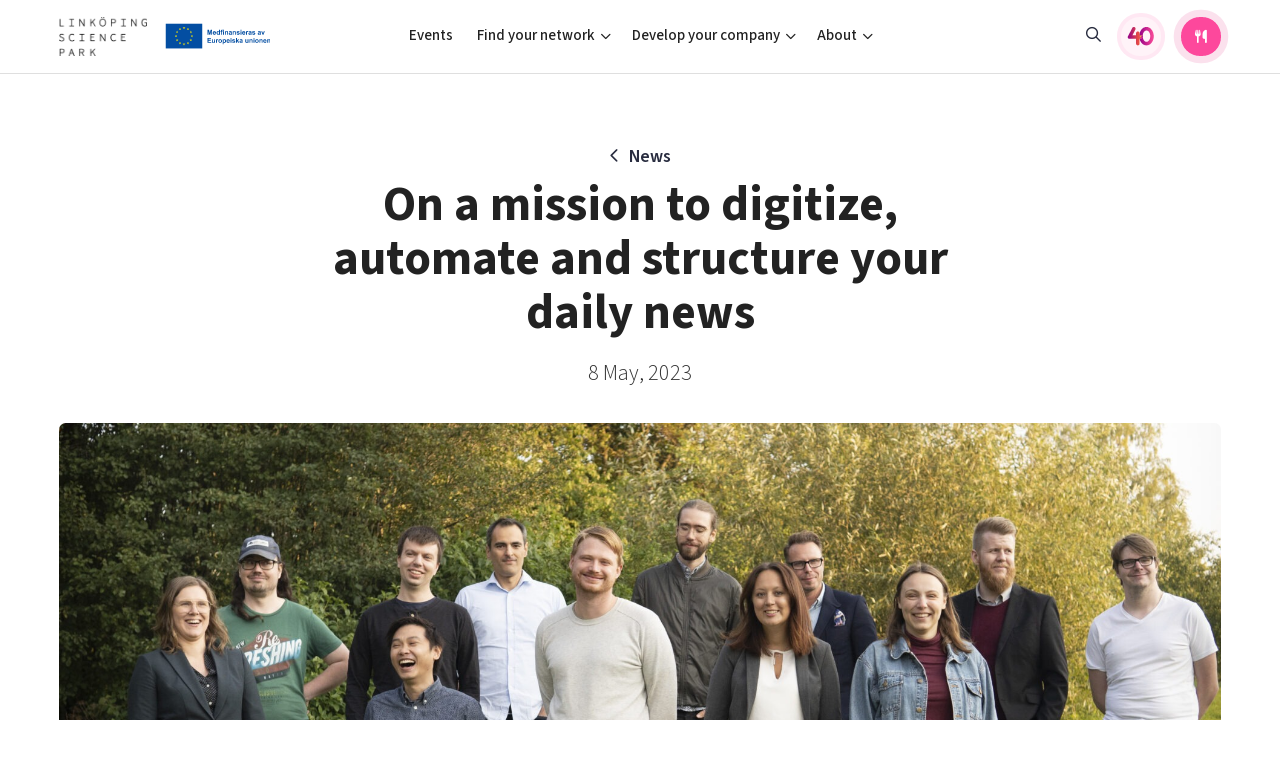

--- FILE ---
content_type: text/html; charset=UTF-8
request_url: https://linkopingsciencepark.se/on-a-mission-to-digitize-automate-and-structure-your-daily-news/
body_size: 15694
content:
<!DOCTYPE html>
<html>
<head>

    <meta charset="utf-8">
    <meta name="viewport" content="width=device-width, initial-scale=1.0, user-scalable=no">
            <meta name="keywords" content="" />
    
    <meta name='robots' content='index, follow, max-image-preview:large, max-snippet:-1, max-video-preview:-1' />
	<style>img:is([sizes="auto" i], [sizes^="auto," i]) { contain-intrinsic-size: 3000px 1500px }</style>
	
	<!-- This site is optimized with the Yoast SEO plugin v26.7 - https://yoast.com/wordpress/plugins/seo/ -->
	<title>On a mission to digitize, automate and structure your daily news - Linköping Science Park</title>
	<link rel="canonical" href="https://linkopingsciencepark.se/on-a-mission-to-digitize-automate-and-structure-your-daily-news/" />
	<meta property="og:locale" content="en_US" />
	<meta property="og:type" content="article" />
	<meta property="og:title" content="On a mission to digitize, automate and structure your daily news - Linköping Science Park" />
	<meta property="og:description" content="Link&ouml;ping-based iMatrics found its foothold in the university sphere and has expanded its reach to all corners of the world. With state-of-the-art expertise in Big data, machine learning and applied mathematics, their cloud-based service for data and text analysis bridges both language and country barriers. Keeping close to the university and the region&rsquo;s innovation support [&hellip;]" />
	<meta property="og:url" content="https://linkopingsciencepark.se/on-a-mission-to-digitize-automate-and-structure-your-daily-news/" />
	<meta property="og:site_name" content="Linköping Science Park" />
	<meta property="article:published_time" content="2023-05-08T07:44:09+00:00" />
	<meta property="article:modified_time" content="2023-05-11T06:06:43+00:00" />
	<meta property="og:image" content="https://linkopingsciencepark.se/wp-content/uploads/2023/05/team-dsc00111.jpg" />
	<meta property="og:image:width" content="1920" />
	<meta property="og:image:height" content="1080" />
	<meta property="og:image:type" content="image/jpeg" />
	<meta name="author" content="Josephine Berggren" />
	<meta name="twitter:card" content="summary_large_image" />
	<meta name="twitter:label1" content="Written by" />
	<meta name="twitter:data1" content="Josephine Berggren" />
	<meta name="twitter:label2" content="Est. reading time" />
	<meta name="twitter:data2" content="6 minutes" />
	<script type="application/ld+json" class="yoast-schema-graph">{"@context":"https://schema.org","@graph":[{"@type":"Article","@id":"https://linkopingsciencepark.se/on-a-mission-to-digitize-automate-and-structure-your-daily-news/#article","isPartOf":{"@id":"https://linkopingsciencepark.se/on-a-mission-to-digitize-automate-and-structure-your-daily-news/"},"author":{"name":"Backoffice","@id":"https://linkopingsciencepark.se/#/schema/person/be4d9e3d2623a1cb3a3206fd63594f43"},"headline":"On a mission to digitize, automate and structure your daily news","datePublished":"2023-05-08T07:44:09+00:00","dateModified":"2023-05-11T06:06:43+00:00","mainEntityOfPage":{"@id":"https://linkopingsciencepark.se/on-a-mission-to-digitize-automate-and-structure-your-daily-news/"},"wordCount":1157,"image":{"@id":"https://linkopingsciencepark.se/on-a-mission-to-digitize-automate-and-structure-your-daily-news/#primaryimage"},"thumbnailUrl":"https://linkopingsciencepark.se/wp-content/uploads/2023/05/team-dsc00111.jpg","articleSection":["Okategoriserade"],"inLanguage":"en-US"},{"@type":"WebPage","@id":"https://linkopingsciencepark.se/on-a-mission-to-digitize-automate-and-structure-your-daily-news/","url":"https://linkopingsciencepark.se/on-a-mission-to-digitize-automate-and-structure-your-daily-news/","name":"On a mission to digitize, automate and structure your daily news - Linköping Science Park","isPartOf":{"@id":"https://linkopingsciencepark.se/#website"},"primaryImageOfPage":{"@id":"https://linkopingsciencepark.se/on-a-mission-to-digitize-automate-and-structure-your-daily-news/#primaryimage"},"image":{"@id":"https://linkopingsciencepark.se/on-a-mission-to-digitize-automate-and-structure-your-daily-news/#primaryimage"},"thumbnailUrl":"https://linkopingsciencepark.se/wp-content/uploads/2023/05/team-dsc00111.jpg","datePublished":"2023-05-08T07:44:09+00:00","dateModified":"2023-05-11T06:06:43+00:00","author":{"@id":"https://linkopingsciencepark.se/#/schema/person/be4d9e3d2623a1cb3a3206fd63594f43"},"breadcrumb":{"@id":"https://linkopingsciencepark.se/on-a-mission-to-digitize-automate-and-structure-your-daily-news/#breadcrumb"},"inLanguage":"en-US","potentialAction":[{"@type":"ReadAction","target":["https://linkopingsciencepark.se/on-a-mission-to-digitize-automate-and-structure-your-daily-news/"]}]},{"@type":"ImageObject","inLanguage":"en-US","@id":"https://linkopingsciencepark.se/on-a-mission-to-digitize-automate-and-structure-your-daily-news/#primaryimage","url":"https://linkopingsciencepark.se/wp-content/uploads/2023/05/team-dsc00111.jpg","contentUrl":"https://linkopingsciencepark.se/wp-content/uploads/2023/05/team-dsc00111.jpg","width":1920,"height":1080},{"@type":"BreadcrumbList","@id":"https://linkopingsciencepark.se/on-a-mission-to-digitize-automate-and-structure-your-daily-news/#breadcrumb","itemListElement":[{"@type":"ListItem","position":1,"name":"Home","item":"https://linkopingsciencepark.se/"},{"@type":"ListItem","position":2,"name":"News","item":"https://linkopingsciencepark.se/news/"},{"@type":"ListItem","position":3,"name":"On a mission to digitize, automate and structure your daily news"}]},{"@type":"WebSite","@id":"https://linkopingsciencepark.se/#website","url":"https://linkopingsciencepark.se/","name":"Linköping Science Park","description":"Supporting Brilliant Minds Since 1984","potentialAction":[{"@type":"SearchAction","target":{"@type":"EntryPoint","urlTemplate":"https://linkopingsciencepark.se/?s={search_term_string}"},"query-input":{"@type":"PropertyValueSpecification","valueRequired":true,"valueName":"search_term_string"}}],"inLanguage":"en-US"},{"@type":"Person","@id":"https://linkopingsciencepark.se/#/schema/person/be4d9e3d2623a1cb3a3206fd63594f43","name":"Backoffice","image":{"@type":"ImageObject","inLanguage":"en-US","@id":"https://linkopingsciencepark.se/#/schema/person/image/b42de7ccaffadb52692e3e7802aa6871","url":"https://secure.gravatar.com/avatar/01d1a0060a23be704b7c06eafa072816530be69635e17a7bd9a58b313b35ecaa?s=96&d=mm&r=g","contentUrl":"https://secure.gravatar.com/avatar/01d1a0060a23be704b7c06eafa072816530be69635e17a7bd9a58b313b35ecaa?s=96&d=mm&r=g","caption":"Backoffice"},"url":"https://linkopingsciencepark.se/author/emma/"}]}</script>
	<!-- / Yoast SEO plugin. -->


<script type="text/javascript">
/* <![CDATA[ */
window._wpemojiSettings = {"baseUrl":"https:\/\/s.w.org\/images\/core\/emoji\/16.0.1\/72x72\/","ext":".png","svgUrl":"https:\/\/s.w.org\/images\/core\/emoji\/16.0.1\/svg\/","svgExt":".svg","source":{"concatemoji":"https:\/\/linkopingsciencepark.se\/wp-includes\/js\/wp-emoji-release.min.js?ver=6.8.3"}};
/*! This file is auto-generated */
!function(s,n){var o,i,e;function c(e){try{var t={supportTests:e,timestamp:(new Date).valueOf()};sessionStorage.setItem(o,JSON.stringify(t))}catch(e){}}function p(e,t,n){e.clearRect(0,0,e.canvas.width,e.canvas.height),e.fillText(t,0,0);var t=new Uint32Array(e.getImageData(0,0,e.canvas.width,e.canvas.height).data),a=(e.clearRect(0,0,e.canvas.width,e.canvas.height),e.fillText(n,0,0),new Uint32Array(e.getImageData(0,0,e.canvas.width,e.canvas.height).data));return t.every(function(e,t){return e===a[t]})}function u(e,t){e.clearRect(0,0,e.canvas.width,e.canvas.height),e.fillText(t,0,0);for(var n=e.getImageData(16,16,1,1),a=0;a<n.data.length;a++)if(0!==n.data[a])return!1;return!0}function f(e,t,n,a){switch(t){case"flag":return n(e,"\ud83c\udff3\ufe0f\u200d\u26a7\ufe0f","\ud83c\udff3\ufe0f\u200b\u26a7\ufe0f")?!1:!n(e,"\ud83c\udde8\ud83c\uddf6","\ud83c\udde8\u200b\ud83c\uddf6")&&!n(e,"\ud83c\udff4\udb40\udc67\udb40\udc62\udb40\udc65\udb40\udc6e\udb40\udc67\udb40\udc7f","\ud83c\udff4\u200b\udb40\udc67\u200b\udb40\udc62\u200b\udb40\udc65\u200b\udb40\udc6e\u200b\udb40\udc67\u200b\udb40\udc7f");case"emoji":return!a(e,"\ud83e\udedf")}return!1}function g(e,t,n,a){var r="undefined"!=typeof WorkerGlobalScope&&self instanceof WorkerGlobalScope?new OffscreenCanvas(300,150):s.createElement("canvas"),o=r.getContext("2d",{willReadFrequently:!0}),i=(o.textBaseline="top",o.font="600 32px Arial",{});return e.forEach(function(e){i[e]=t(o,e,n,a)}),i}function t(e){var t=s.createElement("script");t.src=e,t.defer=!0,s.head.appendChild(t)}"undefined"!=typeof Promise&&(o="wpEmojiSettingsSupports",i=["flag","emoji"],n.supports={everything:!0,everythingExceptFlag:!0},e=new Promise(function(e){s.addEventListener("DOMContentLoaded",e,{once:!0})}),new Promise(function(t){var n=function(){try{var e=JSON.parse(sessionStorage.getItem(o));if("object"==typeof e&&"number"==typeof e.timestamp&&(new Date).valueOf()<e.timestamp+604800&&"object"==typeof e.supportTests)return e.supportTests}catch(e){}return null}();if(!n){if("undefined"!=typeof Worker&&"undefined"!=typeof OffscreenCanvas&&"undefined"!=typeof URL&&URL.createObjectURL&&"undefined"!=typeof Blob)try{var e="postMessage("+g.toString()+"("+[JSON.stringify(i),f.toString(),p.toString(),u.toString()].join(",")+"));",a=new Blob([e],{type:"text/javascript"}),r=new Worker(URL.createObjectURL(a),{name:"wpTestEmojiSupports"});return void(r.onmessage=function(e){c(n=e.data),r.terminate(),t(n)})}catch(e){}c(n=g(i,f,p,u))}t(n)}).then(function(e){for(var t in e)n.supports[t]=e[t],n.supports.everything=n.supports.everything&&n.supports[t],"flag"!==t&&(n.supports.everythingExceptFlag=n.supports.everythingExceptFlag&&n.supports[t]);n.supports.everythingExceptFlag=n.supports.everythingExceptFlag&&!n.supports.flag,n.DOMReady=!1,n.readyCallback=function(){n.DOMReady=!0}}).then(function(){return e}).then(function(){var e;n.supports.everything||(n.readyCallback(),(e=n.source||{}).concatemoji?t(e.concatemoji):e.wpemoji&&e.twemoji&&(t(e.twemoji),t(e.wpemoji)))}))}((window,document),window._wpemojiSettings);
/* ]]> */
</script>
<link rel='stylesheet' id='formidable-css' href='https://linkopingsciencepark.se/wp-content/plugins/formidable/css/formidableforms1.css?ver=1141525' type='text/css' media='all' />
<link rel='stylesheet' id='menu-icons-extra-css' href='https://linkopingsciencepark.se/wp-content/plugins/menu-icons/css/extra.min.css?ver=0.13.20' type='text/css' media='all' />
<style id='wp-emoji-styles-inline-css' type='text/css'>

	img.wp-smiley, img.emoji {
		display: inline !important;
		border: none !important;
		box-shadow: none !important;
		height: 1em !important;
		width: 1em !important;
		margin: 0 0.07em !important;
		vertical-align: -0.1em !important;
		background: none !important;
		padding: 0 !important;
	}
</style>
<link rel='stylesheet' id='wp-block-library-css' href='https://linkopingsciencepark.se/wp-includes/css/dist/block-library/style.min.css?ver=6.8.3' type='text/css' media='all' />
<style id='classic-theme-styles-inline-css' type='text/css'>
/*! This file is auto-generated */
.wp-block-button__link{color:#fff;background-color:#32373c;border-radius:9999px;box-shadow:none;text-decoration:none;padding:calc(.667em + 2px) calc(1.333em + 2px);font-size:1.125em}.wp-block-file__button{background:#32373c;color:#fff;text-decoration:none}
</style>
<link rel='stylesheet' id='ugb-style-css-v2-css' href='https://linkopingsciencepark.se/wp-content/plugins/stackable-ultimate-gutenberg-blocks/dist/deprecated/frontend_blocks_deprecated_v2.css?ver=3.19.6' type='text/css' media='all' />
<style id='ugb-style-css-v2-inline-css' type='text/css'>
:root {
			--content-width: 900px;
		}
</style>
<style id='ghostkit-typography-inline-css' type='text/css'>
 
</style>
<style id='global-styles-inline-css' type='text/css'>
:root{--wp--preset--aspect-ratio--square: 1;--wp--preset--aspect-ratio--4-3: 4/3;--wp--preset--aspect-ratio--3-4: 3/4;--wp--preset--aspect-ratio--3-2: 3/2;--wp--preset--aspect-ratio--2-3: 2/3;--wp--preset--aspect-ratio--16-9: 16/9;--wp--preset--aspect-ratio--9-16: 9/16;--wp--preset--color--black: #000000;--wp--preset--color--cyan-bluish-gray: #abb8c3;--wp--preset--color--white: #ffffff;--wp--preset--color--pale-pink: #f78da7;--wp--preset--color--vivid-red: #cf2e2e;--wp--preset--color--luminous-vivid-orange: #ff6900;--wp--preset--color--luminous-vivid-amber: #fcb900;--wp--preset--color--light-green-cyan: #7bdcb5;--wp--preset--color--vivid-green-cyan: #00d084;--wp--preset--color--pale-cyan-blue: #8ed1fc;--wp--preset--color--vivid-cyan-blue: #0693e3;--wp--preset--color--vivid-purple: #9b51e0;--wp--preset--gradient--vivid-cyan-blue-to-vivid-purple: linear-gradient(135deg,rgba(6,147,227,1) 0%,rgb(155,81,224) 100%);--wp--preset--gradient--light-green-cyan-to-vivid-green-cyan: linear-gradient(135deg,rgb(122,220,180) 0%,rgb(0,208,130) 100%);--wp--preset--gradient--luminous-vivid-amber-to-luminous-vivid-orange: linear-gradient(135deg,rgba(252,185,0,1) 0%,rgba(255,105,0,1) 100%);--wp--preset--gradient--luminous-vivid-orange-to-vivid-red: linear-gradient(135deg,rgba(255,105,0,1) 0%,rgb(207,46,46) 100%);--wp--preset--gradient--very-light-gray-to-cyan-bluish-gray: linear-gradient(135deg,rgb(238,238,238) 0%,rgb(169,184,195) 100%);--wp--preset--gradient--cool-to-warm-spectrum: linear-gradient(135deg,rgb(74,234,220) 0%,rgb(151,120,209) 20%,rgb(207,42,186) 40%,rgb(238,44,130) 60%,rgb(251,105,98) 80%,rgb(254,248,76) 100%);--wp--preset--gradient--blush-light-purple: linear-gradient(135deg,rgb(255,206,236) 0%,rgb(152,150,240) 100%);--wp--preset--gradient--blush-bordeaux: linear-gradient(135deg,rgb(254,205,165) 0%,rgb(254,45,45) 50%,rgb(107,0,62) 100%);--wp--preset--gradient--luminous-dusk: linear-gradient(135deg,rgb(255,203,112) 0%,rgb(199,81,192) 50%,rgb(65,88,208) 100%);--wp--preset--gradient--pale-ocean: linear-gradient(135deg,rgb(255,245,203) 0%,rgb(182,227,212) 50%,rgb(51,167,181) 100%);--wp--preset--gradient--electric-grass: linear-gradient(135deg,rgb(202,248,128) 0%,rgb(113,206,126) 100%);--wp--preset--gradient--midnight: linear-gradient(135deg,rgb(2,3,129) 0%,rgb(40,116,252) 100%);--wp--preset--font-size--small: 13px;--wp--preset--font-size--medium: 20px;--wp--preset--font-size--large: 36px;--wp--preset--font-size--x-large: 42px;--wp--preset--spacing--20: 0.44rem;--wp--preset--spacing--30: 0.67rem;--wp--preset--spacing--40: 1rem;--wp--preset--spacing--50: 1.5rem;--wp--preset--spacing--60: 2.25rem;--wp--preset--spacing--70: 3.38rem;--wp--preset--spacing--80: 5.06rem;--wp--preset--shadow--natural: 6px 6px 9px rgba(0, 0, 0, 0.2);--wp--preset--shadow--deep: 12px 12px 50px rgba(0, 0, 0, 0.4);--wp--preset--shadow--sharp: 6px 6px 0px rgba(0, 0, 0, 0.2);--wp--preset--shadow--outlined: 6px 6px 0px -3px rgba(255, 255, 255, 1), 6px 6px rgba(0, 0, 0, 1);--wp--preset--shadow--crisp: 6px 6px 0px rgba(0, 0, 0, 1);}:where(.is-layout-flex){gap: 0.5em;}:where(.is-layout-grid){gap: 0.5em;}body .is-layout-flex{display: flex;}.is-layout-flex{flex-wrap: wrap;align-items: center;}.is-layout-flex > :is(*, div){margin: 0;}body .is-layout-grid{display: grid;}.is-layout-grid > :is(*, div){margin: 0;}:where(.wp-block-columns.is-layout-flex){gap: 2em;}:where(.wp-block-columns.is-layout-grid){gap: 2em;}:where(.wp-block-post-template.is-layout-flex){gap: 1.25em;}:where(.wp-block-post-template.is-layout-grid){gap: 1.25em;}.has-black-color{color: var(--wp--preset--color--black) !important;}.has-cyan-bluish-gray-color{color: var(--wp--preset--color--cyan-bluish-gray) !important;}.has-white-color{color: var(--wp--preset--color--white) !important;}.has-pale-pink-color{color: var(--wp--preset--color--pale-pink) !important;}.has-vivid-red-color{color: var(--wp--preset--color--vivid-red) !important;}.has-luminous-vivid-orange-color{color: var(--wp--preset--color--luminous-vivid-orange) !important;}.has-luminous-vivid-amber-color{color: var(--wp--preset--color--luminous-vivid-amber) !important;}.has-light-green-cyan-color{color: var(--wp--preset--color--light-green-cyan) !important;}.has-vivid-green-cyan-color{color: var(--wp--preset--color--vivid-green-cyan) !important;}.has-pale-cyan-blue-color{color: var(--wp--preset--color--pale-cyan-blue) !important;}.has-vivid-cyan-blue-color{color: var(--wp--preset--color--vivid-cyan-blue) !important;}.has-vivid-purple-color{color: var(--wp--preset--color--vivid-purple) !important;}.has-black-background-color{background-color: var(--wp--preset--color--black) !important;}.has-cyan-bluish-gray-background-color{background-color: var(--wp--preset--color--cyan-bluish-gray) !important;}.has-white-background-color{background-color: var(--wp--preset--color--white) !important;}.has-pale-pink-background-color{background-color: var(--wp--preset--color--pale-pink) !important;}.has-vivid-red-background-color{background-color: var(--wp--preset--color--vivid-red) !important;}.has-luminous-vivid-orange-background-color{background-color: var(--wp--preset--color--luminous-vivid-orange) !important;}.has-luminous-vivid-amber-background-color{background-color: var(--wp--preset--color--luminous-vivid-amber) !important;}.has-light-green-cyan-background-color{background-color: var(--wp--preset--color--light-green-cyan) !important;}.has-vivid-green-cyan-background-color{background-color: var(--wp--preset--color--vivid-green-cyan) !important;}.has-pale-cyan-blue-background-color{background-color: var(--wp--preset--color--pale-cyan-blue) !important;}.has-vivid-cyan-blue-background-color{background-color: var(--wp--preset--color--vivid-cyan-blue) !important;}.has-vivid-purple-background-color{background-color: var(--wp--preset--color--vivid-purple) !important;}.has-black-border-color{border-color: var(--wp--preset--color--black) !important;}.has-cyan-bluish-gray-border-color{border-color: var(--wp--preset--color--cyan-bluish-gray) !important;}.has-white-border-color{border-color: var(--wp--preset--color--white) !important;}.has-pale-pink-border-color{border-color: var(--wp--preset--color--pale-pink) !important;}.has-vivid-red-border-color{border-color: var(--wp--preset--color--vivid-red) !important;}.has-luminous-vivid-orange-border-color{border-color: var(--wp--preset--color--luminous-vivid-orange) !important;}.has-luminous-vivid-amber-border-color{border-color: var(--wp--preset--color--luminous-vivid-amber) !important;}.has-light-green-cyan-border-color{border-color: var(--wp--preset--color--light-green-cyan) !important;}.has-vivid-green-cyan-border-color{border-color: var(--wp--preset--color--vivid-green-cyan) !important;}.has-pale-cyan-blue-border-color{border-color: var(--wp--preset--color--pale-cyan-blue) !important;}.has-vivid-cyan-blue-border-color{border-color: var(--wp--preset--color--vivid-cyan-blue) !important;}.has-vivid-purple-border-color{border-color: var(--wp--preset--color--vivid-purple) !important;}.has-vivid-cyan-blue-to-vivid-purple-gradient-background{background: var(--wp--preset--gradient--vivid-cyan-blue-to-vivid-purple) !important;}.has-light-green-cyan-to-vivid-green-cyan-gradient-background{background: var(--wp--preset--gradient--light-green-cyan-to-vivid-green-cyan) !important;}.has-luminous-vivid-amber-to-luminous-vivid-orange-gradient-background{background: var(--wp--preset--gradient--luminous-vivid-amber-to-luminous-vivid-orange) !important;}.has-luminous-vivid-orange-to-vivid-red-gradient-background{background: var(--wp--preset--gradient--luminous-vivid-orange-to-vivid-red) !important;}.has-very-light-gray-to-cyan-bluish-gray-gradient-background{background: var(--wp--preset--gradient--very-light-gray-to-cyan-bluish-gray) !important;}.has-cool-to-warm-spectrum-gradient-background{background: var(--wp--preset--gradient--cool-to-warm-spectrum) !important;}.has-blush-light-purple-gradient-background{background: var(--wp--preset--gradient--blush-light-purple) !important;}.has-blush-bordeaux-gradient-background{background: var(--wp--preset--gradient--blush-bordeaux) !important;}.has-luminous-dusk-gradient-background{background: var(--wp--preset--gradient--luminous-dusk) !important;}.has-pale-ocean-gradient-background{background: var(--wp--preset--gradient--pale-ocean) !important;}.has-electric-grass-gradient-background{background: var(--wp--preset--gradient--electric-grass) !important;}.has-midnight-gradient-background{background: var(--wp--preset--gradient--midnight) !important;}.has-small-font-size{font-size: var(--wp--preset--font-size--small) !important;}.has-medium-font-size{font-size: var(--wp--preset--font-size--medium) !important;}.has-large-font-size{font-size: var(--wp--preset--font-size--large) !important;}.has-x-large-font-size{font-size: var(--wp--preset--font-size--x-large) !important;}
:where(.wp-block-post-template.is-layout-flex){gap: 1.25em;}:where(.wp-block-post-template.is-layout-grid){gap: 1.25em;}
:where(.wp-block-columns.is-layout-flex){gap: 2em;}:where(.wp-block-columns.is-layout-grid){gap: 2em;}
:root :where(.wp-block-pullquote){font-size: 1.5em;line-height: 1.6;}
</style>
<link rel='stylesheet' id='ssb-front-css-css' href='https://linkopingsciencepark.se/wp-content/plugins/simple-social-buttons/assets/css/front.css?ver=6.2.0' type='text/css' media='all' />
<link rel='stylesheet' id='style-css' href='https://linkopingsciencepark.se/wp-content/themes/lsp/css/main.min.css?ver=1765449948' type='text/css' media='all' />
<script type="text/javascript" id="ugb-block-frontend-js-v2-js-extra">
/* <![CDATA[ */
var stackable = {"restUrl":"https:\/\/linkopingsciencepark.se\/wp-json\/"};
/* ]]> */
</script>
<script type="text/javascript" src="https://linkopingsciencepark.se/wp-content/plugins/stackable-ultimate-gutenberg-blocks/dist/deprecated/frontend_blocks_deprecated_v2.js?ver=3.19.6" id="ugb-block-frontend-js-v2-js"></script>
<script type="text/javascript" src="https://linkopingsciencepark.se/wp-content/themes/lsp/js/jquery-3.2.1.min.js" id="jquery-js"></script>
<link rel="https://api.w.org/" href="https://linkopingsciencepark.se/wp-json/" /><link rel="alternate" title="JSON" type="application/json" href="https://linkopingsciencepark.se/wp-json/wp/v2/posts/21323" /><link rel="EditURI" type="application/rsd+xml" title="RSD" href="https://linkopingsciencepark.se/xmlrpc.php?rsd" />
<link rel='shortlink' href='https://linkopingsciencepark.se/?p=21323' />
<link rel="alternate" title="oEmbed (JSON)" type="application/json+oembed" href="https://linkopingsciencepark.se/wp-json/oembed/1.0/embed?url=https%3A%2F%2Flinkopingsciencepark.se%2Fon-a-mission-to-digitize-automate-and-structure-your-daily-news%2F" />
<link rel="alternate" title="oEmbed (XML)" type="text/xml+oembed" href="https://linkopingsciencepark.se/wp-json/oembed/1.0/embed?url=https%3A%2F%2Flinkopingsciencepark.se%2Fon-a-mission-to-digitize-automate-and-structure-your-daily-news%2F&#038;format=xml" />
 <style media="screen">

		.simplesocialbuttons.simplesocialbuttons_inline .ssb-fb-like, .simplesocialbuttons.simplesocialbuttons_inline amp-facebook-like {
	  margin: ;
	}
		 /*inline margin*/
	
	
	
	
	
		.simplesocialbuttons.simplesocialbuttons_inline.simplesocial-round-icon button{
	  margin: ;
	}

	
			 /*margin-digbar*/

	
	
	
	
	
	
	
</style>
<script>document.documentElement.className += " js";</script>
		<style type="text/css">
			.ghostkit-effects-enabled .ghostkit-effects-reveal {
				pointer-events: none;
				visibility: hidden;
			}
		</style>
		<script>
			if (!window.matchMedia('(prefers-reduced-motion: reduce)').matches) {
				document.documentElement.classList.add(
					'ghostkit-effects-enabled'
				);
			}
		</script>
		<link rel="icon" href="https://linkopingsciencepark.se/wp-content/uploads/2020/04/cropped-lsp-favicon-1-32x32.png" sizes="32x32" />
<link rel="icon" href="https://linkopingsciencepark.se/wp-content/uploads/2020/04/cropped-lsp-favicon-1-192x192.png" sizes="192x192" />
<link rel="apple-touch-icon" href="https://linkopingsciencepark.se/wp-content/uploads/2020/04/cropped-lsp-favicon-1-180x180.png" />
<meta name="msapplication-TileImage" content="https://linkopingsciencepark.se/wp-content/uploads/2020/04/cropped-lsp-favicon-1-270x270.png" />
    <script>
        var ajaxurl = "https://linkopingsciencepark.se/wp-admin/admin-ajax.php";
    </script>

</head>
<body class="theme-1">




    
    <header class="site-header has-eu-logo">

        

        <div class="container container-lg">
            <div class="site-header-content">
                <div class="site-branding aside">
                    <a href="https://linkopingsciencepark.se" class="logo">
                                                                                <img src="https://linkopingsciencepark.se/wp-content/uploads/2023/10/lsp-logo-e1716191464798.png" class="default" alt="">
                            <img src="https://linkopingsciencepark.se/wp-content/uploads/2023/10/lsp-logo-white.png" class="negative" alt="">
                        
                    </a>

                                            <div class="eu-logo">
                            <img src="https://linkopingsciencepark.se/wp-content/themes/lsp/img/logos/eu_logo_landscape.svg">
                        </div>
                    
                    <a href="https://linkopingsciencepark.se/?s" class="mobile-toggle mobile-toggle--search"><i class="icon fa-fw far fa-search"></i></a>
                    <button id="menuToggle" class="mobile-toggle mobile-toggle--menu"><i class="icon fa-fw fal fa-bars"></i></button>
                </div>

                <div class="site-header-navigation">
                    <div class="nav-group">
                        <ul id="menu-main-menu-2025" class="nav nav-main"><li id="menu-item-43396" class="ppr-rewrite menu-item menu-item-type-post_type menu-item-object-page menu-item-43396"><a href="http://www.linkopingsciencepark.se/events">Events</a></li>
<li id="menu-item-43397" class="columns menu-item menu-item-type-custom menu-item-object-custom menu-item-has-children menu-item-43397"><a href="#">Find your network</a>
<ul class="sub-menu">
	<li id="menu-item-43406" class="menu-item menu-item-type-custom menu-item-object-custom menu-item-has-children menu-item-43406"><a href="#">Focus areas</a>
	<ul class="sub-menu">
		<li id="menu-item-43400" class="menu-item menu-item-type-post_type menu-item-object-page menu-item-43400"><a href="https://linkopingsciencepark.se/ai/">Artificial intelligence</a></li>
		<li id="menu-item-43401" class="menu-item menu-item-type-post_type menu-item-object-page menu-item-43401"><a href="https://linkopingsciencepark.se/cyberly/">Cybersecurity</a></li>
		<li id="menu-item-43403" class="menu-item menu-item-type-post_type menu-item-object-page menu-item-43403"><a href="https://linkopingsciencepark.se/iot-internet-of-things/">Internet of Things</a></li>
		<li id="menu-item-43404" class="menu-item menu-item-type-custom menu-item-object-custom menu-item-43404"><a href="https://linkopingsciencepark.se/indx/">Manufacturing industries</a></li>
		<li id="menu-item-44108" class="menu-item menu-item-type-custom menu-item-object-custom menu-item-44108"><a href="https://switchtosweden.se/">Global talent</a></li>
		<li id="menu-item-43402" class="menu-item menu-item-type-custom menu-item-object-custom menu-item-43402"><a href="https://visualsweden.se">Visual technologies</a></li>
		<li id="menu-item-44922" class="menu-item menu-item-type-post_type menu-item-object-page menu-item-44922"><a href="https://linkopingsciencepark.se/public-sector/">Shaping cities and regions</a></li>
	</ul>
</li>
	<li id="menu-item-43407" class="menu-item menu-item-type-custom menu-item-object-custom menu-item-has-children menu-item-43407"><a href="#">Professional growth</a>
	<ul class="sub-menu">
		<li id="menu-item-43408" class="menu-item menu-item-type-custom menu-item-object-custom menu-item-43408"><a href="https://ostsvenskahandelskammaren.se/natverk/bright-east-inspiration-for-young-minds/">Bright East</a></li>
		<li id="menu-item-43409" class="menu-item menu-item-type-post_type menu-item-object-page menu-item-43409"><a href="https://linkopingsciencepark.se/east-sweden-tech-women/">East Sweden Tech Women</a></li>
		<li id="menu-item-43410" class="menu-item menu-item-type-post_type menu-item-object-page menu-item-43410"><a href="https://linkopingsciencepark.se/brilliant-mentors-of-the-future/">Reversed mentorship</a></li>
	</ul>
</li>
	<li id="menu-item-43411" class="menu-item menu-item-type-custom menu-item-object-custom menu-item-has-children menu-item-43411"><a href="#">For students</a>
	<ul class="sub-menu">
		<li id="menu-item-43412" class="menu-item menu-item-type-post_type menu-item-object-page menu-item-43412"><a href="https://linkopingsciencepark.se/for-students/">Current offers and activities</a></li>
	</ul>
</li>
</ul>
</li>
<li id="menu-item-43398" class="columns menu-item menu-item-type-custom menu-item-object-custom menu-item-has-children menu-item-43398"><a href="#">Develop your company</a>
<ul class="sub-menu">
	<li id="menu-item-43413" class="menu-item menu-item-type-custom menu-item-object-custom menu-item-has-children menu-item-43413"><a href="#">Upskill &#038; reskill</a>
	<ul class="sub-menu">
		<li id="menu-item-46924" class="menu-item menu-item-type-custom menu-item-object-custom menu-item-46924"><a href="https://linkopingsciencepark.se/offers/?group=upskill-reskill">Upgrade your skills &#038; master new ones</a></li>
	</ul>
</li>
	<li id="menu-item-43415" class="menu-item menu-item-type-custom menu-item-object-custom menu-item-has-children menu-item-43415"><a href="#">Grow your company</a>
	<ul class="sub-menu">
		<li id="menu-item-43417" class="menu-item menu-item-type-custom menu-item-object-custom menu-item-43417"><a href="https://lead.se/">Tech startups</a></li>
		<li id="menu-item-43416" class="menu-item menu-item-type-custom menu-item-object-custom menu-item-43416"><a href="https://swedishscaleups.se/">Upscaling</a></li>
		<li id="menu-item-43419" class="menu-item menu-item-type-custom menu-item-object-custom menu-item-43419"><a href="https://linkopingsciencepark.se/talent/">Talent &#038; skills</a></li>
		<li id="menu-item-43418" class="menu-item menu-item-type-custom menu-item-object-custom menu-item-43418"><a href="https://linkopingsciencepark.se/indx/">Startup &#038; industry collaboration</a></li>
		<li id="menu-item-46923" class="menu-item menu-item-type-custom menu-item-object-custom menu-item-46923"><a href="https://linkopingsciencepark.se/offers/">Offers to boost your business</a></li>
	</ul>
</li>
	<li id="menu-item-43420" class="menu-item menu-item-type-custom menu-item-object-custom menu-item-has-children menu-item-43420"><a href="#">Funding</a>
	<ul class="sub-menu">
		<li id="menu-item-43421" class="menu-item menu-item-type-post_type menu-item-object-page menu-item-43421"><a href="https://linkopingsciencepark.se/funding-offers/">Funding opportunities</a></li>
	</ul>
</li>
</ul>
</li>
<li id="menu-item-43399" class="columns menu-item menu-item-type-custom menu-item-object-custom menu-item-has-children menu-item-43399"><a href="#">About</a>
<ul class="sub-menu">
	<li id="menu-item-43423" class="menu-item menu-item-type-custom menu-item-object-custom menu-item-has-children menu-item-43423"><a href="#">Who we are</a>
	<ul class="sub-menu">
		<li id="menu-item-43424" class="menu-item menu-item-type-post_type menu-item-object-page menu-item-43424"><a href="https://linkopingsciencepark.se/about-us/">Our story, mission &#038; vision</a></li>
		<li id="menu-item-43426" class="menu-item menu-item-type-custom menu-item-object-custom menu-item-43426"><a href="https://linkopingsciencepark.se/companies/">Our community of companies</a></li>
		<li id="menu-item-46576" class="menu-item menu-item-type-post_type menu-item-object-page menu-item-46576"><a href="https://linkopingsciencepark.se/projects/">Projects</a></li>
		<li id="menu-item-43425" class="menu-item menu-item-type-post_type menu-item-object-page menu-item-43425"><a href="https://linkopingsciencepark.se/publications/">Publications</a></li>
		<li id="menu-item-45981" class="menu-item menu-item-type-post_type menu-item-object-page menu-item-45981"><a href="https://linkopingsciencepark.se/project-toolbox/">Project toolbox</a></li>
	</ul>
</li>
	<li id="menu-item-45084" class="menu-item menu-item-type-custom menu-item-object-custom menu-item-has-children menu-item-45084"><a href="#">Operations</a>
	<ul class="sub-menu">
		<li id="menu-item-45083" class="menu-item menu-item-type-post_type menu-item-object-page menu-item-45083"><a href="https://linkopingsciencepark.se/clusters/">Our clusters</a></li>
	</ul>
</li>
	<li id="menu-item-43429" class="menu-item menu-item-type-custom menu-item-object-custom menu-item-has-children menu-item-43429"><a href="#">Contact</a>
	<ul class="sub-menu">
		<li id="menu-item-43466" class="menu-item menu-item-type-post_type menu-item-object-page menu-item-43466"><a href="https://linkopingsciencepark.se/reach-out-to-us/">Reach out to us</a></li>
		<li id="menu-item-43430" class="menu-item menu-item-type-post_type menu-item-object-page menu-item-43430"><a href="https://linkopingsciencepark.se/locations/">Locations</a></li>
	</ul>
</li>
</ul>
</li>
</ul>
                        <ul class="nav aside justify-content-lg-end align-items-lg-center">


                                                            <li class="menu-item d-none d-lg-block">
                                    <a href="https://linkopingsciencepark.se/?s" class="nav-link"><i class="far fa-search"></i></a>
                                </li>
                                <li class="menu-item">
                                    <a href="https://linkopingsciencepark.se/40-years-anniversary//" class="nav-link fourty-years">
                                        <div class="fourty-years-button" data-toggle="tooltip" data-placement="bottom" title="40 years anniversary">
                                            <img src="https://linkopingsciencepark.se/wp-content/themes/lsp/img/40ars_logotyp_color.svg" class="default" alt="">
                                        </div>
                                        <span class="button-text">40 years anniversary</span>
                                    </a>
                                </li>
                                <li class="menu-item">
                                    <a href="https://mjardevi.se/dagens-lunch/" target="_blank" class="button" data-toggle="tooltip" data-placement="bottom" title="Today's lunch in Mjärdevi">
                                        <i class="button-icon fas fa-utensils"></i>
                                        <span class="button-text">Today's lunch in Mjärdevi</span>
                                    </a>
                                </li>
                            
                        </ul>


                        


                    </div>
                </div>
            </div>
        </div>
        <div class="site-header-backdrop"></div>

    </header>



    <div class="site-content">
        <div class="page-header">
            <div class="page-header-content">
                <div class="container container-xs">
                                            <a href="https://linkopingsciencepark.se/news/" class="back-link">News</a>
                                        <h1>On a mission to digitize, automate and structure your daily news</h1>

                    
                                                    <p class="date">8 May, 2023</p>
                        

                                    </div>
            </div>
        </div>

        
            
                            
                <div class="page-image">
                    <div class="container container-lg">
                        <div class="image-container ">
                            <img src="https://linkopingsciencepark.se/wp-content/uploads/2023/05/team-dsc00111.jpg" />
                                                    </div>
                    </div>
                </div>
                    

        

        



        <div class="page-content">
            <div class="container container-xs">
                <div class="rte-content">


                    
                    <p><strong>Linköping-based iMatrics found its foothold in the university sphere and has expanded its reach to all corners of the world. With state-of-the-art expertise in Big data, machine learning and applied mathematics, their cloud-based service for data and text analysis bridges both language and country barriers.</strong></p>
<p><span style="font-weight: 400;">Keeping close to the university and the region&#8217;s innovation support system, iMatrics can consolidate its position as a strategic, digital partner for its customers. The company took its cue from Linköping University&#8217;s technical competence, honed the business through the business incubator LEAD and is now infusing its growth potential through the accelerator program Swedish Scaleups. We have met Mari Ahlquist, one of iMatric&#8217;s four founders and CEO.</span></p>
<p><i><span style="font-weight: 400;">– The idea behind iMatrics came from a combination of ambition and frustration</span></i> <i><span style="font-weight: 400;">Berkant Savas, lecturer in applied mathematics at Linköping University, had repeatedly encountered difficulties in finding relevant information online. Through his work, he was well versed in the tools already at hand and the extensive research behind both existing and developing solutions. However, the availability, the actual packaging, and with that the real benefit for the individual was not yet available.</span></i></p>
<h2><span style="font-weight: 400;">A journey through the innovation system</span></h2>
<p><span style="font-weight: 400;">A networking breakfast in Mjärdevi paired Berkant with Mari, who also had a university background from her bachelor&#8217;s degree in Mathematics. She was immediately on board with the idea of creating digital tools for accessible and reliable information. That marked the start for iMatrics.</span></p>
<p><i><span style="font-weight: 400;">– From the go, we had so many ideas. I usually say that for every idea we progressed, at least seven others were scrapped. By constantly using reference groups, we were able to formulate our problem statement and scale the ideas down to the actual needs.</span></i></p>
<p><span style="font-weight: 400;">Their work with automated text analysis brought them to the publishing industry, which at the time experienced issues with online hate, in particular when moderating the online comment sections. Many publishers had seen themselves forced to completely close that channel between reader and writer.</span></p>
<p><i><span style="font-weight: 400;">– We met with various editorial offices who all confirmed the problem but shared a reluctance to pay for an automated service. That was a good lesson for us, in that the actual need can be something other than what we anticipated, even if we have identified the problem. Instead, one editor asked; &#8220;As experts in text analysis, can you solve our tagging and metadata?&#8221;</span></i></p>
<p><span style="font-weight: 400;">It turned out that each published article was tagged with different topics, done manually according to the writer’s own aptitude. This in turn led to highly variable and ultimately unusable data. This was how iMatrics found its current focus, to digitize, automate and structure the tagging of news media.</span></p>
<p><i><span style="font-weight: 400;">– The close connection to the university and the innovation system around Mjärdevi has both offered support through several stages of business development and acted as a recruitment pool. When we got the assignment, two graduate students from the Master of Science in Information Technology were assigned to us. Together, we were able to produce a pilot project which was soon developed into a full software service (Saas).</span></i></p>
<p><span style="font-weight: 400;">The software service exceeded all expectations and made a big impact in the industry. Merely a quarter after the service was launched, it had become more efficient than the general journalist, and meant a huge stress relief in the daily press work. More clients in publishing and news media joined the same year. </span></p>
<p><span style="font-weight: 400;">The two students were John Bengtson and Christoffer Krona, today co-founders to iMatrics and vice president and CTO respectively. With their combined expertise, the company now had the support of the very latest technology, outstanding research, and a solid foundation in mathematical excellence. Above all, they shared a passionate commitment to creating concrete value for the society and the individual.</span></p>
<h2><span style="font-weight: 400;">The challenges of internationalization</span></h2>
<p><span style="font-weight: 400;">With a solid software solution and stable customer base in Sweden, the ambition to explore new markets grew. The first international customer came from the Netherlands, in part a result of the collaboration with Business Sweden, which offers advice for SME companies that are about to expand their business internationally.</span></p>
<p><i><span style="font-weight: 400;">– At the end of the same year, we also took in an investment with the aim of strengthening international establishment and consolidating the thesis that iMatric&#8217;s solution is completely language independent.</span></i></p>
<p><span style="font-weight: 400;">The investment landed just in time for Christmas 2019, and quite soon after that came the Covid-19 pandemic. With the digitization that followed restrictions and lockdowns, came an opportunity for international growth and two new established markets soon became 8.</span></p>
<p><i><span style="font-weight: 400;">– We have really grown stronger during the pandemic. Throughout the pandemic (2020-21), we were able to hire additional staff and are today a team of ten highly skilled people.</span></i></p>
<p><span style="font-weight: 400;">Internationalization surely presents some challenges. iMatrics is in a maturing industry, which means that the whole market is not yet accessible.</span></p>
<p><i><span style="font-weight: 400;">– We often attract the so-called &#8220;first movers&#8221; in the respective markets, which makes it more difficult to activate additional customers in that same country. We are also based in Sweden, which for example can complicate customer support in other time zones. This poses some challenges for the organization we are today.</span></i></p>
<p><span style="font-weight: 400;">Having already went through several steps of the innovation system in Linköping, Swedish Scaleup&#8217;s accelerator program became iMatrics natural next step.</span></p>
<p><i><span style="font-weight: 400;">– A main goal for 2023 is to establish new business in two more countries and reach a 10-digit number of countries. To iMatrics, the growth plan is the core of the accelerator program. Through the coaches’ competence and guidance, we can become truly ground-breaking.</span></i></p>
<p><strong>Quick questions for iMatrics</strong></p>
<p><i><span style="font-weight: 400;">What are your main drivers?</span></i></p>
<p><span style="font-weight: 400;">– iMatrics has three core values; </span><b>sustainability</b><span style="font-weight: 400;">, which means both our responsibility to the environment and society but also how we act as an employer and fellow human being, </span><b>commitment</b><span style="font-weight: 400;"> to what we do and to our customers and </span><b>excellence</b><span style="font-weight: 400;"> that stands for the high quality and expertise that make up our offer.</span></p>
<p><i><span style="font-weight: 400;">What impression will iMatrics make?</span></i></p>
<p><span style="font-weight: 400;">– Our mission is to make the media industry data-driven, but the ambition is to also become the pride of the East region and Sweden, like the great ones IKEA, Volvo, and Spotify.</span></p>
<p><i><span style="font-weight: 400;">Thoughts on Linköping and East Sweden?</span></i></p>
<p><span style="font-weight: 400;">– Linköping and the entire Eastern region offer great value for business establishment with its extensive network, rich technical expertise, and readily available support system. The region&#8217;s innovation system is incredibly fast-paced and the close connection with universities forms a good recruitment pool for new businesses.</span></p>
<p><strong>Facts iMatrics</strong></p>
<p><span style="font-weight: 400;">Product: Cloud-based automatic tagging software service targeted at publishers and news media<br />
</span><span style="font-weight: 400;">Founded: 2015<br />
</span><span style="font-weight: 400;">Turnover: SEK 7 million, 2022<br />
</span><span style="font-weight: 400;">Location: Linköping</span></p>
<p><strong>Founders of iMatrics</strong></p>
<p><img fetchpriority="high" decoding="async" class="size-medium wp-image-21324" src="https://linkopingsciencepark.se/wp-content/uploads/2023/05/grundarteamet-i-imatrics-john-mari-christoffer-berkant181003-imatrics-webbanpasad-016-1200x800.jpg" alt="" width="1200" height="800" srcset="https://linkopingsciencepark.se/wp-content/uploads/2023/05/grundarteamet-i-imatrics-john-mari-christoffer-berkant181003-imatrics-webbanpasad-016-1200x800.jpg 1200w, https://linkopingsciencepark.se/wp-content/uploads/2023/05/grundarteamet-i-imatrics-john-mari-christoffer-berkant181003-imatrics-webbanpasad-016-1800x1200.jpg 1800w, https://linkopingsciencepark.se/wp-content/uploads/2023/05/grundarteamet-i-imatrics-john-mari-christoffer-berkant181003-imatrics-webbanpasad-016-300x200.jpg 300w, https://linkopingsciencepark.se/wp-content/uploads/2023/05/grundarteamet-i-imatrics-john-mari-christoffer-berkant181003-imatrics-webbanpasad-016-768x512.jpg 768w, https://linkopingsciencepark.se/wp-content/uploads/2023/05/grundarteamet-i-imatrics-john-mari-christoffer-berkant181003-imatrics-webbanpasad-016-1536x1024.jpg 1536w, https://linkopingsciencepark.se/wp-content/uploads/2023/05/grundarteamet-i-imatrics-john-mari-christoffer-berkant181003-imatrics-webbanpasad-016.jpg 1920w" sizes="(max-width: 1200px) 100vw, 1200px" /></p>
<p><b>Berkant Savas, Ph.D. </b></p>
<p><span style="font-weight: 400;">Idea owner and founder of iMatrics. Chairman of the board. Lecturer in applied mathematics at Linköping University.</span></p>
<p><b>Mari Ahlquist</b></p>
<p><span style="font-weight: 400;">Founder and CEO, Bachelor&#8217;s degree in Mathematics</span></p>
<p><b>John Bengtson</b></p>
<p><span style="font-weight: 400;">Founder and Vice President, Master of Science in IT</span></p>
<p><b>Christoffer Krona</b></p>
<p><span style="font-weight: 400;">Founder and CTO, Master of Science in IT</span></p>


                    <div class="page-content-footer">
                                                                                                                                                                        
                                                                    </div>



                </div>
            </div>
        </div>

        
                    <div class="section-group">
                <div class="section section-bg-color">
                    <div class="section-header">
                        <div class="container">
                            <h2>Latest news</h2>
                        </div>
                    </div>
                    <div class="section-content">
                        <div class="container container-lg">
                            <div class="card-grid">
                                <div class="row row-md">
                                                                            
                                        <div data-blog="1" class="col-md-3 card-column">
                                            <a href="https://linkopingsciencepark.se/driving-healthcare-innovation-forward-anne-kihlgren/" class="card card-sm">
                                                <div class="card-image style-1">
                                                    <img src="https://linkopingsciencepark.se/wp-content/uploads/2025/12/40-arsbok-artiklar-8-anne-kihlgren-768x542.png" />
                                                    <div class="card-line horisontal style-1"></div>
                                                </div>
                                                <div class="card-content">
                                                    <div class="card-content-text">
                                                                                                                <h3 class="card-title">Driving healthcare innovation forward: Anne Kihlgren</h3>
                                                        <div class="card-note">16 January, 2026</div>
                                                    </div>
                                                </div>
                                            </a>
                                        </div>
                                                                            
                                        <div data-blog="1" class="col-md-3 card-column">
                                            <a href="https://linkopingsciencepark.se/nu-oppnar-andra-ansokningsperioden-for-icapital-innovationsfond/" class="card card-sm">
                                                <div class="card-image style-2">
                                                    <img src="https://linkopingsciencepark.se/wp-content/uploads/2025/06/kopia-av-c-crelle--ds28716-768x511.jpg" />
                                                    <div class="card-line horisontal style-2"></div>
                                                </div>
                                                <div class="card-content">
                                                    <div class="card-content-text">
                                                                                                                <h3 class="card-title">Nu öppnar andra ansökningsperioden för iCapital Innovationsfond</h3>
                                                        <div class="card-note">15 January, 2026</div>
                                                    </div>
                                                </div>
                                            </a>
                                        </div>
                                                                            
                                        <div data-blog="1" class="col-md-3 card-column">
                                            <a href="https://linkopingsciencepark.se/the-people-first-approach-christian-sahlen/" class="card card-sm">
                                                <div class="card-image style-3">
                                                    <img src="https://linkopingsciencepark.se/wp-content/uploads/2025/12/40-arsbok-artiklar-7-christian-sahlen-768x542.png" />
                                                    <div class="card-line horisontal style-3"></div>
                                                </div>
                                                <div class="card-content">
                                                    <div class="card-content-text">
                                                                                                                <h3 class="card-title">The &#8220;People-First&#8221; approach: Christian Sahlén</h3>
                                                        <div class="card-note">9 January, 2026</div>
                                                    </div>
                                                </div>
                                            </a>
                                        </div>
                                                                            
                                        <div data-blog="1" class="col-md-3 card-column">
                                            <a href="https://linkopingsciencepark.se/mot-iot-worlds-nya-nodledare-i-kalmar-oxana-sachenkova/" class="card card-sm">
                                                <div class="card-image style-4">
                                                    <img src="https://linkopingsciencepark.se/wp-content/uploads/2025/12/img-0197-1536x1024-1-768x512.jpg" />
                                                    <div class="card-line horisontal style-4"></div>
                                                </div>
                                                <div class="card-content">
                                                    <div class="card-content-text">
                                                                                                                <h3 class="card-title">Möt IoT Worlds nya nodledare i Kalmar &#8211; Oxana Sachenkova</h3>
                                                        <div class="card-note">8 January, 2026</div>
                                                    </div>
                                                </div>
                                            </a>
                                        </div>
                                                                                                                                            </div>
                            </div>
                            <div class="section-button">
                                                                    <a href="https://linkopingsciencepark.se/news/" class="btn btn-secondary">View all news <i class="icon far fa-arrow-right"></i></a>
                                                            </div>
                        </div>
                    </div>
                </div>
            </div>
        

        
    </div>



<script type="speculationrules">
{"prefetch":[{"source":"document","where":{"and":[{"href_matches":"\/*"},{"not":{"href_matches":["\/wp-*.php","\/wp-admin\/*","\/wp-content\/uploads\/*","\/wp-content\/*","\/wp-content\/plugins\/*","\/wp-content\/themes\/lsp\/*","\/*\\?(.+)"]}},{"not":{"selector_matches":"a[rel~=\"nofollow\"]"}},{"not":{"selector_matches":".no-prefetch, .no-prefetch a"}}]},"eagerness":"conservative"}]}
</script>
<!-- Matomo --><script>
(function () {
function initTracking() {
var _paq = window._paq = window._paq || [];
if (!window._paq.find || !window._paq.find(function (m) { return m[0] === "disableCookies"; })) {
	window._paq.push(["disableCookies"]);
}_paq.push(['trackPageView']);_paq.push(['enableLinkTracking']);_paq.push(['alwaysUseSendBeacon']);_paq.push(['setTrackerUrl', "\/\/linkopingsciencepark.se\/wp-json\/matomo\/v1\/hit\/"]);_paq.push(['setSiteId', '1']);var d=document, g=d.createElement('script'), s=d.getElementsByTagName('script')[0];
g.type='text/javascript'; g.async=true; g.src="\/\/linkopingsciencepark.se\/wp-content\/uploads\/matomo\/matomo.js"; s.parentNode.insertBefore(g,s);
}
if (document.prerendering) {
	document.addEventListener('prerenderingchange', initTracking, {once: true});
} else {
	initTracking();
}
})();
</script>
<!-- End Matomo Code --><script type="text/javascript" src="https://linkopingsciencepark.se/wp-content/plugins/simple-social-buttons/assets/js/frontend-blocks.js?ver=6.2.0" id="ssb-blocks-front-js-js"></script>
<script type="text/javascript" id="ssb-front-js-js-extra">
/* <![CDATA[ */
var SSB = {"ajax_url":"https:\/\/linkopingsciencepark.se\/wp-admin\/admin-ajax.php","fb_share_nonce":"0335c1f7ee"};
/* ]]> */
</script>
<script type="text/javascript" src="https://linkopingsciencepark.se/wp-content/plugins/simple-social-buttons/assets/js/front.js?ver=6.2.0" id="ssb-front-js-js"></script>
<script type="text/javascript" src="https://linkopingsciencepark.se/wp-content/plugins/ghostkit/assets/vendor/ivent/dist/ivent.min.js?ver=0.2.0" id="ivent-js"></script>
<script type="text/javascript" id="ghostkit-helper-js-extra">
/* <![CDATA[ */
var ghostkitVariables = {"version":"3.4.6","pro":"","themeName":"Link\u00f6ping Science Park","settings":[],"disabledBlocks":[],"media_sizes":{"sm":576,"md":768,"lg":992,"xl":1200},"timezone":"Europe\/Stockholm","googleMapsAPIKey":"","googleMapsAPIUrl":"https:\/\/maps.googleapis.com\/maps\/api\/js?v=3.exp&language=en","googleReCaptchaAPISiteKey":"","googleReCaptchaAPISecretKey":"","sidebars":[],"icons":[],"shapes":[],"fonts":[],"customTypographyList":[],"admin_url":"https:\/\/linkopingsciencepark.se\/wp-admin\/","admin_templates_url":"https:\/\/linkopingsciencepark.se\/wp-admin\/edit.php?post_type=ghostkit_template"};
/* ]]> */
</script>
<script type="text/javascript" id="ghostkit-helper-js-before">
/* <![CDATA[ */
if (ghostkitVariables) { ghostkitVariables.allowPluginColorPalette = true; }
if (ghostkitVariables) { ghostkitVariables.allowPluginCustomizer = true; }
/* ]]> */
</script>
<script type="text/javascript" src="https://linkopingsciencepark.se/wp-content/plugins/ghostkit/build/assets/js/helper.js?ver=1403a9c18f9b7b6b9525" id="ghostkit-helper-js"></script>
<script type="text/javascript" src="https://linkopingsciencepark.se/wp-content/plugins/ghostkit/build/assets/js/event-fallbacks.js?ver=decaba978f8c6159be7a" id="ghostkit-event-fallbacks-js"></script>
<script type="text/javascript" src="https://linkopingsciencepark.se/wp-content/plugins/ghostkit/assets/vendor/motion/dist/motion.min.js?ver=11.15.0" id="motion-js"></script>
<script type="text/javascript" src="https://linkopingsciencepark.se/wp-content/plugins/ghostkit/build/assets/js/main.js?ver=e413b5dd702e70f45593" id="ghostkit-js"></script>
<script type="text/javascript" src="https://linkopingsciencepark.se/wp-content/plugins/ghostkit/build/gutenberg/extend/effects/frontend.js?ver=42f5f2cc501efadd2b31" id="ghostkit-extension-effects-js"></script>
<script type="text/javascript" src="https://linkopingsciencepark.se/wp-content/plugins/ghostkit/build/gutenberg/style-variants/core-list/frontend.js?ver=a973ba5275fec96abda8" id="ghostkit-style-variant-core-list-js"></script>
<script type="text/javascript" src="https://linkopingsciencepark.se/wp-content/themes/lsp/js/popper.min.js?ver=1.0.0" id="popper-js"></script>
<script type="text/javascript" src="https://linkopingsciencepark.se/wp-content/themes/lsp/js/bootstrap.min.js?ver=1.0.0" id="bs-js"></script>
<script type="text/javascript" src="https://linkopingsciencepark.se/wp-content/themes/lsp/js/main.js?ver=1762770072" id="scripts-js"></script>
<script type="text/javascript" src="https://linkopingsciencepark.se/wp-content/themes/lsp/js/slick.min.js?ver=1.0.15" id="slick-js"></script>






<div class="site-footer ">


            <div class="site-footer-signup">
            <div class="container container-lg">

                <div class="row">
                    <div class="col-md-6">

                        <h2>Great news and event invitations</h2>
                        <p>Sign up for the Linköping Science park newsletter</p>

                    </div>
                    <div class="col-md-6">

                        <div class="input">
                            <input id="newsletterInput" type="email" name="signup_email" class="form-control" placeholder="Email address..."/>
                            <button class="btn btn-primary" data-toggle="modal" data-target="#newsletterModal"><i class="far fa-arrow-right"></i></button>
                        </div>

                        <!-- <div class="input">
                            <div id="mc_embed_signup">
                                <form id="mc-embedded-subscribe-form" class="validate" action="//mjardevi.us15.list-manage.com/subscribe/post?u=33a0b157503bae2f2deb76ab8&amp;id=e3227fb01b" method="post" name="mc-embedded-subscribe-form" novalidate="" target="_blank">
                                    <div id="mc_embed_signup_scroll">
                                        <input id="mce-EMAIL" class="email" name="EMAIL" required="" type="email" value="" placeholder="Email Address...">
                                        <div style="position: absolute; left: -5000px; text-align: left;"><input tabindex="-1" name="b_33a0b157503bae2f2deb76ab8_e3227fb01b" type="text" value=""></div>
                                        <input id="mc-embedded-subscribe" class="btn btn-primary" name="subscribe" type="submit" value="Subscribe">
                                    </div>
                                </form>
                            </div>
                        </div> -->
                    </div>
                </div>

            </div>
        </div>
        <div class="container container-lg">

        <div class="site-footer-content">
            <div class="row">

                <div class="col-md-6 logo-column">
                    <a href="https://linkopingsciencepark.se" class="logo">
                                                                                <img src="https://linkopingsciencepark.se/wp-content/uploads/2023/10/lsp-logo-white.png" class="negative" alt="">
                                            </a>


                                            <div class="site-footer-member-logo-group">
                            <div class="">
                                <h3 class="">Member of</h3>
                                <ul class="logo-group">
                                                                            <li><a href='http://www.sisp.se/' ><img src="https://linkopingsciencepark.se/wp-content/uploads/2026/01/sisp-768x150.png" /></a></li>
                                                                            <li><a href='http://www.iasp.ws/' ><img src="https://linkopingsciencepark.se/wp-content/uploads/2026/01/iasp-logo-new-2.png" /></a></li>
                                                                    </ul>
                            </div>


                        </div>
                    
                </div>

                <div class="col-md-6">


                    <div class="row">
                        
                                                                <div class="col-md-6 site-footer_column">
                                        <h3>Quick links</h3>
                                                                                    <ul class="nav">
                                                                                                    <li class="nav-item">
                                                        <a href="https://linkopingsciencepark.se/projects/" class="nav-link">Our projects</a>
                                                    </li>
                                                                                                    <li class="nav-item">
                                                        <a href="https://linkopingsciencepark.se/public-sector/" class="nav-link">Public sector projects</a>
                                                    </li>
                                                                                                    <li class="nav-item">
                                                        <a href="https://linkopingsciencepark.se/linkoping-science-park-board-student-board/" class="nav-link">LSP Board & Student Board</a>
                                                    </li>
                                                                                                    <li class="nav-item">
                                                        <a href="https://linkopingsciencepark.se/awards-2025/" class="nav-link">Award Winners</a>
                                                    </li>
                                                                                                    <li class="nav-item">
                                                        <a href="https://linkopingsciencepark.se/reach-out-to-us/" class="nav-link">Contact us</a>
                                                    </li>
                                                                                                    <li class="nav-item">
                                                        <a href="https://linkopingsciencepark.se/locations/" class="nav-link">Locations</a>
                                                    </li>
                                                                                            </ul>
                                                                            </div>
                                
                            
                            
                            
                                                                <div class="col-md-6 site-footer_column">
                                        <h3>Career</h3>
                                                                                    <ul class="nav">
                                                                                                    <li class="nav-item">
                                                        <a href="https://linkopingsciencepark.se/jobb/" class="nav-link">Join the team</a>
                                                    </li>
                                                                                                    <li class="nav-item">
                                                        <a href="https://linkopingsciencepark.se/career/" class="nav-link">External job listings</a>
                                                    </li>
                                                                                            </ul>
                                        

                                        
                                            <div class="site-footer_column">
                                                <h3>Follow us</h3>
                                                <ul class="nav social">
                                                                                                                                                                    <li class="nav-item">
                                                            <a href="https://www.linkedin.com/company/mj%C3%A4rdevi-science-park" class="nav-link">

                                                                <span class="sr-only">LinkedIn</span>

                                                            </a>
                                                        </li>
                                                                                                                                                                    <li class="nav-item">
                                                            <a href="https://www.instagram.com/linkopingsciencepark/" class="nav-link">

                                                                <span class="sr-only">Instagram</span>

                                                            </a>
                                                        </li>
                                                                                                                                                                    <li class="nav-item">
                                                            <a href="https://www.facebook.com/LinkopingSciencePark/" class="nav-link">

                                                                <span class="sr-only">Facebook</span>

                                                            </a>
                                                        </li>
                                                                                                    </ul>
                                            </div>

                                        
                                    </div>
                                
                            
                        


                    <div class="col-md-6 scroll-button-column d-none">
                        <button class="btn btn-light-outline scroll-button"><span>Back to top</span><i class="icon fal fa-chevron-up"></i></button>
                    </div>

                    </div>



                </div>

            </div>



        </div>
    </div>

            <div class="site-footer-logo-group" style="background: rgba(0, 0, 0, 0.3);">
            <div class="container">
                <h3 class="text-center mb-4">Financed by</h3>
                <ul class="logo-group">
                                            <li><a href='https://ec.europa.eu/regional_policy/funding/erdf_en?etrans=sv' ><img src="https://linkopingsciencepark.se/wp-content/uploads/2026/01/sv-fundedbytheeu-rgb-white-outline-768x170.png" /></a></li>
                                            <li><a href='https://www.vinnova.se/' ><img src="https://linkopingsciencepark.se/wp-content/uploads/2026/01/vinnova-white-payoff-rgb.png" /></a></li>
                                            <li><a href='https://www.energimyndigheten.se/' ><img src="https://linkopingsciencepark.se/wp-content/uploads/2025/11/energimyndigheten-logotyp-rgb-neg-768x164.webp" /></a></li>
                                            <li><a href='https://linkoping.se' ><img src="https://linkopingsciencepark.se/wp-content/uploads/2025/11/linkoping-rgb-768x216.png" /></a></li>
                                            <li><a href='https://www.regionostergotland.se/' ><img src="https://linkopingsciencepark.se/wp-content/uploads/2026/01/rologo-p-vit-768x184.png" /></a></li>
                                    </ul>
            </div>
        </div>
    
</div>



<div id="newsletterModal" class="modal fade modal-newsletter">
    <div class="modal-dialog">
        <div class="modal-content">
            <div class="modal-body">
                <button type="button" class="close" data-dismiss="modal" aria-label="Close"><i
                            class="far fa-times"></i></button>

                <div class="signup-form">



                    <div id="form-container-9d94fb7b-88ce-4813-9186-56652ec17f8b"><div class="d-none"><img src="https://cdn.ungpd.com/717b8184-466e-4e4a-b4f9-e794a1590a96/images/logotype_left_heavy_black_srgb.jpg" alt=""></div><form method="post" action="https://ui.ungpd.com//Api/Subscriptions/717b8184-466e-4e4a-b4f9-e794a1590a96" id="form-9d94fb7b-88ce-4813-9186-56652ec17f8b"><input type="hidden" name="DoubleOptIn[Issue][IssueId]" value="664efe90-0806-4cb7-aca9-12332c42a91a"><input type="hidden" name="DefaultCountryCode" value="+46"><input type="hidden" name="ListIds" id="listId-8dd3570f-45ba-4b5f-96c9-4743a4831252" value="8dd3570f-45ba-4b5f-96c9-4743a4831252"><h3>Supporting the brilliant minds of the future!</h3><p>Follow Linköping Science Parks bi-weekly newsletter with everything you love about innovation!</p><div><div><div class="formfield"><label for="Contact[Name]">Namn: </label><input type="text" id="Contact[Name]" name="Contact[Name]" placeholder="Ange ditt namn"></div></div><div><div class="formfield"><label for="Contact[Email]">E-post: *</label><input type="email" id="Contact[Email]" name="Contact[Email]" placeholder="Ange din e-postadress" required=""></div></div></div><div class="formfield formfield-check"><label for="consentText"><input type="checkbox" name="ConsentText" id="consentText" required="" value="I accept the Linköping Science Park <a href=&quot;https://linkopingsciencepark.se/privacy-policy/&quot; target=&quot;_blank&quot; rel=&quot;noopener&quot;>integrity policy</a>."><span>I accept the Linköping Science Park <a href="https://linkopingsciencepark.se/privacy-policy/" target="_blank" rel="noopener">integrity policy</a>.</span></label></div><div class="btn-container"><button type="submit">Sign up!</button></div></form><style>#form-container-9d94fb7b-88ce-4813-9186-56652ec17f8b{--FrameWidth:490px;--FrameBackgroundColor:#ffffff;--FramePaddingTop:30px;--FramePaddingRight:30px;--FramePaddingBottom:40px;--FramePaddingLeft:30px;--FrameRadius:6px;--FrameBorderWidth:6px;--FrameBorderColor:#ffffff;--ButtonPaddingTop:15px;--ButtonBackgroundColor:#8a36f2;--ButtonBackgroundColorHover:#ff5cd3;--ButtonPaddingBottom:15px;--ButtonPaddingLeft:25px;--ButtonPaddingRight:25px;--ButtonRadius:4px;--ButtonBorderWidth:1px;--ButtonBorderColor:#ffffff;--ButtonFontFamily:'Open Sans';--ButtonFontSize:16px;--ButtonLineHeight:125%;--ButtonColor:#ffffff;--ButtonColorHover:#ffffff;--ButtonFontWeight:700;--ButtonJustifyContent:end;--ButtonWidth:auto;--ImageFlexDirection:column;--ImageWidth:15%;--HeadingFontFamily:'Open Sans';--HeadingFontSize:30px;--HeadingLineHeight:125%;--HeadingColor:#1f1c26;--InputsBackgroundColor:#eeeeee;--HeadingFontWeight:700;--TextFontFamily:'Open Sans';--TextFontSize:16px;--TextLineHeight:150%;--TextColor:#1f1c26;--TextFontWeight:400;--LabelsFontFamily:'Open Sans';--LabelsFontSize:14px;--LabelsLineHeight:125%;--LabelsColor:#1f1c26;--LabelsFontWeight:400;--InputsPaddingTop:10px;--InputsPaddingBottom:10px;--InputsPaddingRight:15px;--InputsPaddingLeft:15px;--InputsBorderTopWidth:1px;--InputsBorderRightWidth:1px;--InputsBorderLeftWidth:1px;--InputsBorderBottomWidth:1px;--InputsRadius:4px;--InputsBorderColor:#cccccc;--InputsFontFamily:'Open Sans';--InputsFontSize:16px;--InputsLineHeight:125%;--InputsColor:#1f1c26;display:flex;flex-direction:var(--ImageFlexDirection);max-width:var(--FrameWidth);width:100%;background-color:var(--FrameBackgroundColor);border-radius:var(--FrameRadius);margin:auto;overflow:hidden;color:var(--TextColor);border:var(--FrameBorderWidth) solid var(--FrameBorderColor)}#form-container-9d94fb7b-88ce-4813-9186-56652ec17f8b *{box-sizing:border-box}#form-container-9d94fb7b-88ce-4813-9186-56652ec17f8b form{margin:0;padding:var(--FramePaddingTop) var(--FramePaddingRight) var(--FramePaddingBottom) var(--FramePaddingLeft);flex:1}#form-container-9d94fb7b-88ce-4813-9186-56652ec17f8b img{width:100%;height:auto}#form-container-9d94fb7b-88ce-4813-9186-56652ec17f8b .img-bg{background-repeat:no-repeat;background-size:cover;background-position:center center;width:var(--ImageWidth)}#form-container-9d94fb7b-88ce-4813-9186-56652ec17f8b h3,#form-container-9d94fb7b-88ce-4813-9186-56652ec17f8b p{margin:0 0 10px}#form-container-9d94fb7b-88ce-4813-9186-56652ec17f8b h3{font-family:var(--HeadingFontFamily);font-size:var(--HeadingFontSize);line-height:var(--HeadingLineHeight);color:var(--HeadingColor);font-weight:var(--HeadingFontWeight)}#form-container-9d94fb7b-88ce-4813-9186-56652ec17f8b,#form-container-9d94fb7b-88ce-4813-9186-56652ec17f8b p{font-family:var(--TextFontFamily);font-size:var(--TextFontSize);line-height:var(--TextLineHeight);color:var(--TextColor);font-weight:var(--TextFontWeight)}#form-container-9d94fb7b-88ce-4813-9186-56652ec17f8b a{color:var(--TextColor);text-decoration:underline}#form-container-9d94fb7b-88ce-4813-9186-56652ec17f8b .formfield{margin:0 0 15px}#form-container-9d94fb7b-88ce-4813-9186-56652ec17f8b .formfield-check label{display:grid;grid-template-columns:1em auto;gap:5px;align-items:baseline;font-size:var(--TextFontSize);margin:0}#form-container-9d94fb7b-88ce-4813-9186-56652ec17f8b .formfield p{margin:5px 0 0;font-style:italic}#form-container-9d94fb7b-88ce-4813-9186-56652ec17f8b legend,#form-container-9d94fb7b-88ce-4813-9186-56652ec17f8b label{margin:0 0 5px;display:inline-block}#form-container-9d94fb7b-88ce-4813-9186-56652ec17f8b legend{font-family:var(--HeadingFontFamily);color:var(--HeadingColor);font-weight:var(--HeadingFontWeight);line-height:var(--HeadingHeight);font-size:var(--TextFontSize)}#form-container-9d94fb7b-88ce-4813-9186-56652ec17f8b label{font-size:var(--LabelsFontSize);line-height:var(--LabelsLineHeight);font-family:var(--LabelsFontFamily);color:var(--LabelsColor);font-weight:var(--LabelsFontWeight)}#form-container-9d94fb7b-88ce-4813-9186-56652ec17f8b input[type="text"],#form-container-9d94fb7b-88ce-4813-9186-56652ec17f8b input[type="email"],#form-container-9d94fb7b-88ce-4813-9186-56652ec17f8b input[type="tel"],#form-container-9d94fb7b-88ce-4813-9186-56652ec17f8b input[type="number"],#form-container-9d94fb7b-88ce-4813-9186-56652ec17f8b input[type="date"],#form-container-9d94fb7b-88ce-4813-9186-56652ec17f8b select{box-shadow:none;outline:none;display:block;width:100%;font-size:var(--InputsFontSize);line-height:var(--InputsLineHeight);font-family:var(--InputsFontFamily);color:var(--InputsColor);background-color:var(--InputsBackgroundColor);padding:var(--InputsPaddingTop) var(--InputsPaddingRight) var(--InputsPaddingBottom) var(--InputsPaddingLeft);border-width:var(--InputsBorderTopWidth) var(--InputsBorderRightWidth) var(--InputsBorderBottomWidth) var(--InputsBorderLeftWidth);border-style:solid;border-color:var(--InputsBorderColor);border-radius:var(--InputsRadius)}#form-container-9d94fb7b-88ce-4813-9186-56652ec17f8b input[type="radio"],#form-container-9d94fb7b-88ce-4813-9186-56652ec17f8b input[type="checkbox"]{accent-color:var(--ButtonBackgroundColor);margin:0}#form-container-9d94fb7b-88ce-4813-9186-56652ec17f8b input[type="hidden"]+label{display:none}#form-container-9d94fb7b-88ce-4813-9186-56652ec17f8b .btn-container{display:flex;justify-content:var(--ButtonJustifyContent);margin-top:20px}#form-container-9d94fb7b-88ce-4813-9186-56652ec17f8b button[type="submit"]{width:var(--ButtonWidth);background-color:var(--ButtonBackgroundColor);padding:var(--ButtonPaddingTop) var(--ButtonPaddingRight) var(--ButtonPaddingBottom) var(--ButtonPaddingLeft);border:var(--ButtonBorderWidth) solid var(--ButtonBorderColor);border-radius:var(--ButtonRadius);font-family:var(--ButtonFontFamily);font-size:var(--ButtonFontSize);line-height:var(--ButtonLineHeight);color:var(--ButtonColor);font-weight:var(--ButtonFontWeight);text-align:center;cursor:pointer}#form-container-9d94fb7b-88ce-4813-9186-56652ec17f8b button[type="submit"]:hover{background-color:var(--ButtonBackgroundColorHover);color:var(--ButtonColorHover)}#form-container-9d94fb7b-88ce-4813-9186-56652ec17f8b legend{margin:0 0 5px;padding:0;background:none;border:none}#form-container-9d94fb7b-88ce-4813-9186-56652ec17f8b legend+p{margin:0 0 5px}#form-container-9d94fb7b-88ce-4813-9186-56652ec17f8b fieldset{margin:0 0 5px;padding:0;border:none}#form-container-9d94fb7b-88ce-4813-9186-56652ec17f8b .formfield-check{margin:0 0 10px}</style><style>@import url("https://fonts.googleapis.com/css?family=Open+Sans:700,regular&display=swap");</style></div>



                </div>
            </div>
        </div>
    </div>
</div>


<div id="subscribeModal" class="modal fade">
    <div class="modal-dialog">
        <div class="modal-content">
            <div class="modal-body">
                <button type="button" class="close" data-dismiss="modal" aria-label="Close"><i
                            class="far fa-times"></i></button>

                <h5 class="modal-title">Subscribe to our events</h5>


                <p>Copy the url below and add it to your calendar or download the iCal-file.</p>
                <input type="text" class="form-control mb-2" id="copyUrlInput"
                       value="https://linkopingsciencepark.se/?feed=lsp-events-ical">

                <button class="btn btn-primary btn-block mb-4" id="copyUrlBtn"><i
                            class="far fa-copy mr-1"></i> Copy url
                </button>
                <hr/>
                <a href="https://linkopingsciencepark.se/?feed=lsp-events-ical" target="_blank"
                   class="btn btn-secondary btn-block"><i class="far fa-arrow-to-bottom"></i> Download iCal</a>

            </div>
        </div>
    </div>
</div>

</body>
</html>


--- FILE ---
content_type: text/css; charset=UTF-8
request_url: https://linkopingsciencepark.se/wp-content/themes/lsp/css/main.min.css?ver=1765449948
body_size: 17328
content:
@import url("https://fonts.googleapis.com/css2?family=Source+Sans+3:ital,wght@0,200..900;1,200..900&display=swap");
@import url("https://fonts.googleapis.com/css2?family=Source+Code+Pro&display=swap");
@import url("https://kit.fontawesome.com/028c371dc6.css");
@import 'bootstrap.min.css';
@keyframes fadeIn {
  0% {
    opacity: 0;
  }
  100% {
    opacity: 1;
  }
}
@keyframes fadeInBg {
  0% {
    opacity: 0;
  }
  100% {
    opacity: 0.575;
  }
}
@keyframes fadeInUp {
  0% {
    opacity: 0;
    transform: translateY(1rem);
  }
  100% {
    opacity: 1;
    transform: translateY(0);
  }
}
@keyframes roundBtnLoop {
  0% {
    box-shadow: 0 0 0 4px rgba(224, 26, 115, 0.13);
  }
  50% {
    box-shadow: 0 0 0 8px rgba(224, 26, 115, 0.13);
  }
  100% {
    box-shadow: 0 0 0 4px rgba(224, 26, 115, 0.13);
  }
}
@keyframes roundBtnLoop2 {
  0% {
    box-shadow: 0 0 0 2px rgba(40, 83, 220, 0.25);
  }
  50% {
    box-shadow: 0 0 0 5px rgba(40, 83, 220, 0.5);
  }
  100% {
    box-shadow: 0 0 0 2px rgba(40, 83, 220, 0.25);
  }
}
@keyframes roundBtnOver {
  0% {
    box-shadow: 0 0 0 4px rgba(224, 26, 115, 0.13);
  }
  100% {
    box-shadow: 0 0 0 4px rgba(185, 7, 87, 0.13);
  }
}
@keyframes toolTipMenuBtn {
  0% {
    margin-bottom: 20px;
    opacity: 0;
  }
  5% {
    margin-bottom: 0;
    opacity: 1;
  }
  100% {
    margin-bottom: 0;
    opacity: 1;
  }
}
/* Slider */
.slick-slider {
  position: relative;
  display: block;
  box-sizing: border-box;
  -webkit-touch-callout: none;
  -webkit-user-select: none;
  -khtml-user-select: none;
  -moz-user-select: none;
  -ms-user-select: none;
  user-select: none;
  -ms-touch-action: pan-y;
  touch-action: pan-y;
  -webkit-tap-highlight-color: transparent;
}

.slick-list {
  position: relative;
  overflow: hidden;
  display: block;
  margin: 0;
  padding: 0;
}
.slick-list:focus {
  outline: none;
}
.slick-list.dragging {
  cursor: pointer;
  cursor: hand;
}

.slick-slider .slick-track,
.slick-slider .slick-list {
  -webkit-transform: translate3d(0, 0, 0);
  -moz-transform: translate3d(0, 0, 0);
  -ms-transform: translate3d(0, 0, 0);
  -o-transform: translate3d(0, 0, 0);
  transform: translate3d(0, 0, 0);
}

.slick-track {
  position: relative;
  left: 0;
  top: 0;
  display: block;
  margin-left: auto;
  margin-right: auto;
}
.slick-track:before, .slick-track:after {
  content: "";
  display: table;
}
.slick-track:after {
  clear: both;
}
.slick-loading .slick-track {
  visibility: hidden;
}

.slick-slide {
  float: left;
  height: 100%;
  min-height: 1px;
  display: none;
}
[dir=rtl] .slick-slide {
  float: right;
}
.slick-slide img {
  display: block;
}
.slick-slide.slick-loading img {
  display: none;
}
.slick-slide.dragging img {
  pointer-events: none;
}
.slick-initialized .slick-slide {
  display: block;
}
.slick-loading .slick-slide {
  visibility: hidden;
}
.slick-vertical .slick-slide {
  display: block;
  height: auto;
  border: 1px solid transparent;
}

.slick-arrow.slick-hidden {
  display: none;
}

a, button, input[type=submit] {
  color: #282c3f;
  transition-property: all, border-color, color, opacity, box-shadow;
  cursor: pointer;
  transition-duration: 0.125s;
}
a:hover, button:hover, input[type=submit]:hover {
  color: #3c425e;
  text-decoration: none;
}
a:focus, button:focus, input[type=submit]:focus {
  outline: none;
}
a.link, button.link, input[type=submit].link {
  font-weight: 600;
}
a.link:after, button.link:after, input[type=submit].link:after {
  content: "\f061";
  font-family: "Font Awesome 6 Pro";
  font-weight: normal;
  margin-left: 0.25rem;
  position: relative;
  right: 0;
  transition: right 0.25s;
}
a.link:hover:after, button.link:hover:after, input[type=submit].link:hover:after {
  right: -0.125rem;
}
a.link.link-back:before, button.link.link-back:before, input[type=submit].link.link-back:before {
  content: "\f060";
  font-family: "Font Awesome 6 Pro";
  margin-right: 0.5rem;
}
a.link.link-back:after, button.link.link-back:after, input[type=submit].link.link-back:after {
  display: none;
}

.btn {
  font-weight: 600;
  padding: 0.5rem 1.25rem;
  border-width: 0;
  border-radius: 0.375rem;
  transition: all 0.5s;
}
.btn .icon {
  margin-left: 0.25rem;
  font-size: 0.75rem;
}
.btn.btn-primary {
  color: #fff;
  background: #fd489c;
}
.btn.btn-primary:hover {
  color: #fff;
  background: #fd61aa;
}
.btn.btn-primary:active, .btn.btn-primary:focus {
  color: #fff;
  background: #fc1681 !important;
  box-shadow: 0 0 0 4px rgba(253, 72, 156, 0.25) !important;
}
.btn.btn-light-outline {
  background: transparent;
  color: #fff;
  border: 1px solid #fff;
}
.btn.btn-light-outline:hover {
  background: #fff;
  color: #282c3f;
}
.btn.btn-secondary {
  color: #000;
  background: transparent;
  box-shadow: 0 0.25rem 0.25rem rgba(0, 0, 0, 0);
  border: 1px solid rgba(0, 0, 0, 0.125);
}
.btn.btn-secondary:hover {
  color: #af0f8b;
  border: 1px solid #af0f8b;
}
.btn.btn-secondary:active, .btn.btn-secondary:focus {
  color: #af0f8b !important;
  background: transparent !important;
  box-shadow: 0 0 0 4px rgba(175, 15, 139, 0.025) !important;
}
.btn.btn-sm {
  padding: 0.5rem 0.75rem;
  font-size: 0.75rem;
}
.btn.btn-arrow:after {
  content: "\f061";
  font-family: "Font Awesome 6 Pro";
  font-weight: normal;
  margin-left: 0.5rem;
  position: relative;
  right: 0;
  transition: right 0.25s;
}
.btn.btn-link {
  color: #282c3f;
}

.button-group {
  display: flex;
  flex-wrap: wrap;
  gap: 0.85rem;
}

.card {
  border-radius: 0.275rem;
  box-shadow: 0 0 0.5rem rgba(0, 0, 0, 0.05);
  position: relative;
}
.card .card-flag {
  position: absolute;
  z-index: 10;
  top: 0;
  right: 0;
  padding: 0.175rem 0.5rem;
  background: #6f7287;
  color: #fff;
  font-size: 0.75rem;
  font-weight: 600;
  transform: translate(0.5rem, -50%);
  box-shadow: 0 0 0 0.075rem #fff;
  border-radius: 10rem;
}
.card .card-date {
  position: absolute;
  z-index: 2;
  left: 1.25rem;
  top: 1.25rem;
  background: white;
  padding: 0.5rem;
  width: 3.5rem;
  display: flex;
  flex-direction: column;
  align-items: center;
  border-radius: 0.125rem;
}
.card .card-date p {
  margin: 0;
  line-height: 1;
}
.card .card-date p.lead {
  font-size: 2rem;
  margin-bottom: 0.25rem;
}
.card .card-date p.small {
  font-size: 0.75rem;
  text-transform: uppercase;
  letter-spacing: 0.075rem;
  color: #fd489c;
}
.card .card-badge {
  background: #000;
  color: #fff;
  border-radius: 0.25rem;
  padding: 0.15rem 0.5rem;
  font-size: 0.75rem;
  font-weight: bold;
  margin: 0 0.5rem 0 0;
}
.card .card-badge.card-badge--primary {
  background: #fd489c;
}
.card .card-badge:empty {
  display: none;
}
.card .card-sticky-icon {
  position: absolute;
  left: 0.5rem;
  top: 0.5rem;
  width: 1.75rem;
  line-height: 1.75rem;
  background: #fff;
  border-radius: 100%;
  display: block;
  text-align: center;
  z-index: 100;
  transform: rotate(-45deg);
  font-size: 0.85rem;
  background: #282c3f;
  color: #fff;
}
.card .card-image {
  background-color: #dbe0ef;
  background-position: center;
  background-repeat: no-repeat;
  background-size: cover;
  padding-bottom: 56.25%;
  position: relative;
  border-radius: 0.25rem 0.25rem 0 0;
}
.card .card-image .card-badge {
  position: absolute;
  z-index: 100;
  left: 1rem;
  top: 1rem;
}
.card .card-image img {
  position: absolute;
  left: 0;
  top: 0;
  width: 100%;
  height: 100%;
  object-fit: cover;
  z-index: 1;
}
.card .card-image--logo {
  background-color: transparent;
  background-position: center;
  background-repeat: no-repeat;
  background-size: 40%;
  border-bottom: 1px solid rgba(0, 0, 0, 0.125);
  padding-bottom: 50%;
}
.card .card-image--logo + .card-content .card-title {
  margin-bottom: 0.5rem;
}
.card .card-image:before {
  height: 100%;
  content: "";
  position: absolute;
  left: 0;
  bottom: 0;
  opacity: 0;
  transition: all 1s;
  width: 100%;
  mix-blend-mode: color;
  background: linear-gradient(to right, #fd5841, #af0f8b);
}
.card .card-image:after {
  height: 100%;
  content: "";
  position: absolute;
  left: 0;
  bottom: 0;
  opacity: 0;
  transition: all 1s;
  width: 100%;
  background: linear-gradient(to right, #fd5841, #af0f8b);
}
.card .card-image.style-1:after {
  background: linear-gradient(to bottom right, #fd5841, #af0f8b);
}
.card .card-image.style-2:after {
  background: linear-gradient(to bottom right, #1bd2f0, #01a16b);
}
.card .card-image.style-3:after {
  background: linear-gradient(to bottom right, #8a38fb, #f0449a);
}
.card .card-image.style-4:after {
  background: linear-gradient(to bottom right, #96fb5a, #af0f8b);
}
.card .card-image.style-vertical-1:after {
  background: linear-gradient(to bottom, #fd5841, #af0f8b);
}
.card .card-image.style-vertical-2:after {
  background: linear-gradient(to bottom, #22f4b3, #15bb94);
}
.card .card-image.style-vertical-3:after {
  background: linear-gradient(to bottom, #fd489c, #af0f8b);
}
.card .card-image.style-vertical-4:after {
  background: linear-gradient(to bottom, #96fb5a, #af0f8b);
}
.card .card-image.has-gradient img {
  opacity: 0.5;
  filter: grayscale(1);
}
.card .card-image.has-gradient:after {
  opacity: 1;
}
.card .card-image.has-gradient.gradient-style-1:after {
  background: linear-gradient(to bottom right, #fd5841, #af0f8b);
}
.card .card-image.has-gradient.gradient-style-2:after {
  background: linear-gradient(to bottom right, #1bd2f0, #01a16b);
}
.card .card-image.has-gradient.gradient-style-3:after {
  background: linear-gradient(to bottom right, #8a38fb, #f0449a);
}
.card .card-image.card-image-event {
  color: #fff;
  background: #000;
}
.card .card-image.card-image-event .card-image-text {
  position: absolute;
  z-index: 10;
  left: 0;
  top: 0;
  width: 100%;
  height: 100%;
  display: flex;
  flex-direction: column;
  align-items: center;
  justify-content: center;
}
.card .card-image.card-image-event .card-image-text p {
  margin: 0;
}
.card .card-image.card-image-event .card-image-text p.lead {
  font-size: 2.5em;
}
.card .card-image.card-image-event .card-image-text p.small {
  border-top: 1px solid rgba(255, 255, 255, 0.25);
  padding: 0.5rem 1rem;
  text-transform: uppercase;
  letter-spacing: 0.25rem;
}
.card .card-image.card-image-event:after {
  opacity: 0.85;
}
.card:hover {
  box-shadow: 0 0 0 1px rgba(0, 0, 0, 0), 0 0.25rem 0.5rem rgba(0, 0, 0, 0.125);
}
.card:hover .card-image:not(.card-image--logo):before {
  opacity: 1;
}
.card:hover .card-image:not(.card-image--logo):after {
  opacity: 0.6;
}
.card:hover .card-content .card-note {
  opacity: 1;
}
.card:hover .card-content .card-note:after {
  opacity: 1;
  margin-right: 0;
}
.card .card-content {
  padding: 1.25rem;
  flex: 1;
  display: flex;
  flex-direction: column;
}
.card .card-content .card-content-inner {
  display: flex;
  flex-direction: column;
  height: 100%;
}
.card .card-content .card-top-title {
  font-size: 0.75rem;
  font-weight: normal;
  text-transform: uppercase;
  letter-spacing: 0.025rem;
  color: #fd489c;
  margin-bottom: 0.25rem;
  font-family: "Source Code Pro", sans-serif;
}
.card .card-content .card-top-title--muted {
  font-weight: normal;
  color: rgba(0, 0, 0, 0.5);
}
.card .card-content .card-top-title--border {
  color: #282c3f;
  border-bottom: 1px solid #282c3f;
  padding: 0 0 0.25rem;
  margin-bottom: 1rem;
  max-width: 100%;
}
.card .card-content .card-title {
  font-size: 1.25rem;
  font-weight: 300;
  margin-bottom: 0.25rem;
}
.card .card-content .card-title:last-child {
  margin: 0;
}
.card .card-content .card-content-text {
  height: 100%;
  display: flex;
  flex-direction: column;
}
.card .card-content .card-text {
  font-size: 1rem;
  margin-bottom: 1rem;
  color: #777;
}
.card .card-content .card-text:not(.card-text--full) {
  display: -webkit-box;
  -webkit-line-clamp: 3;
  -webkit-box-orient: vertical;
  overflow: hidden;
  text-overflow: ellipsis;
}
.card .card-content .card-note {
  font-size: 0.85rem;
  font-weight: 300;
  margin-top: auto;
  opacity: 0.85;
  transition: all 1s;
  padding-top: 0.5rem;
  position: relative;
  min-height: 1rem;
  display: -webkit-box;
  -webkit-line-clamp: 3;
  -webkit-box-orient: vertical;
  overflow: hidden;
  text-overflow: ellipsis;
  padding-right: 2rem;
}
.card .card-content .card-note p {
  margin: 0;
}
.card .card-content .card-note p + p {
  margin-top: 0.25rem;
}
.card .card-content .card-note:after {
  content: "\f178";
  font-family: "Font Awesome 6 Pro";
  font-weight: 100;
  position: absolute;
  right: 0;
  margin-right: 5px;
  bottom: 0;
  font-size: 1.25rem;
  opacity: 0.5;
  transition: all 1s;
  line-height: 1;
}
.card .card-content .card-link {
  font-weight: 500;
  font-size: 0.85rem;
  color: #fd489c;
  margin-top: auto;
  padding-top: 2rem;
}
.card .card-content .card-link:after {
  content: "\f105";
  font-family: "Font Awesome 6 Pro";
  font-weight: normal;
  margin-left: 0.25rem;
}
.card .card-content .card-link.external:after {
  content: "\f061";
  display: inline-block;
  transform: rotate(-45deg);
}
.card.card-sm .card-date {
  left: 0.75rem;
  top: 0.75rem;
  width: 2.5rem;
}
.card.card-sm .card-date .lead {
  font-size: 1.375rem;
  margin-bottom: 0.125rem;
}
.card.card-sm .card-date .small {
  font-size: 0.575rem;
}
.card.card-sm .card-content .card-top-title {
  font-size: 0.675rem;
  white-space: nowrap;
  text-overflow: ellipsis;
  overflow: hidden;
}
.card.card-sm .card-content .card-title {
  font-size: 1.125rem;
}
.card.card-sm .card-content .card-text {
  font-size: 0.85rem;
}
.card.card-sm .card-content .card-note {
  padding-top: 1.75rem;
  font-size: 0.75rem;
}
.card.card-sm .card-content .card-note p {
  white-space: nowrap;
  text-overflow: ellipsis;
  overflow: hidden;
}
.card.card-sm + .card-sm {
  margin-top: 0.5rem;
}
.card.card-sm-offset {
  margin-left: -0.5rem;
  margin-right: -0.5rem;
}
.card.card-row {
  overflow: hidden;
}
.card.card-row .card-content .card-note {
  text-transform: uppercase;
  font-size: 0.675rem;
  letter-spacing: 0.0575rem;
}
@media (min-width: 768px) {
  .card.card-row.card-row-lg {
    flex-direction: row;
  }
  .card.card-row.card-row-lg .card-image {
    flex: 0 0 50%;
    max-width: 50%;
    padding-bottom: 33.333%;
  }
  .card.card-row.card-row-lg .card-content {
    padding: 2rem;
  }
  .card.card-row.card-row-lg .card-content .card-title {
    font-size: 1.5rem;
  }
  .card.card-row.card-row-lg .card-content .card-text {
    display: -webkit-box;
  }
  .card.card-row.card-row-lg .card-content:after {
    right: 2rem;
    bottom: 2rem;
  }
}
.card.card-full-bg {
  position: relative;
  background: #282c3f;
  border-width: 0;
  overflow: hidden;
}
.card.card-full-bg .card-image {
  position: relative;
  z-index: 0;
  transition: opacity 0.25s;
  height: 100%;
  padding-bottom: 60%;
}
.card.card-full-bg .card-content {
  position: absolute;
  z-index: 1;
  left: 0;
  bottom: 0;
  color: #fff;
  width: 100%;
  padding: 5rem 1.25rem 1.25rem;
  background: linear-gradient(transparent, #000);
  display: flex;
  flex-direction: row;
  column-gap: 1rem;
  align-items: center;
}
.card.card-full-bg .card-content:after {
  content: "\f178";
  font-family: "Font Awesome 6 Pro";
  font-weight: 300;
  margin-left: auto;
  margin-right: 5px;
  font-size: 1.25rem;
  opacity: 0.5;
  transition: all 1s;
}
.card.card-full-bg .card-content .card-title {
  color: inherit;
  display: flex;
  align-items: center;
  font-size: 1.25rem;
}
.card.card-full-bg .card-content .card-text {
  color: inherit;
  opacity: 0.85;
  margin: 0.25rem 0 0;
  font-size: 0.85rem;
}
.card.card-full-bg .card-content .card-note {
  padding: 0;
  margin: 0.25rem 0 0;
  line-height: 1.25;
  font-size: 0.75rem;
}
.card.card-full-bg .card-content .card-note:after {
  display: none;
}
.card.card-full-bg:hover .card-image {
  opacity: 0.75;
}
.card.card-full-bg.card-portrait .card-image {
  padding-bottom: 100%;
  background-position: top center;
}
.card.card-full-bg.card-portrait .card-content {
  padding-top: 3rem;
}
@media (min-width: 992px) {
  .card.card-full-bg.card-portrait .card-image {
    padding-bottom: 125%;
  }
}
.card.card-full-bg[data-toggle=modal] .card-content:after {
  content: "\f067";
}
@media (min-width: 768px) {
  .card.card-full-bg.card-gradient-bg .card-image {
    padding-bottom: 40%;
  }
}
.card.card-full-bg.card-gradient-bg .card-content {
  position: relative;
  padding: 1.25rem;
  background: linear-gradient(to right, #fd5841, #af0f8b);
}
.card.card-full-bg.card-gradient-bg .card-content .card-note {
  margin-top: 0.25rem;
}
@media (min-width: 992px) {
  .card.card-full-bg.card-wide .card-content .card-title {
    font-size: 1.5rem;
  }
}
.card--company {
  text-align: center;
  display: flex;
  align-items: center;
  justify-content: center;
}
.card--company .card-image {
  width: 100%;
}
.card--company .card-content {
  display: block;
  flex: none;
  padding: 1.25rem 2rem;
}
.card--company .card-content:not(:first-child) .card-title {
  font-size: 0.85rem;
}

.card-line {
  position: absolute;
  z-index: 1;
  left: 0;
  bottom: 0;
  color: #fff;
  height: 3px;
  width: 100%;
  background: linear-gradient(to right, #fd5841, #af0f8b);
}
.card-line.style-1, .card-line.style-5 {
  background: linear-gradient(to right, #fd5841, #af0f8b);
}
.card-line.style-2, .card-line.style-6 {
  background: linear-gradient(to right, #22f4b3, #15bb94);
}
.card-line.style-3, .card-line.style-7 {
  background: linear-gradient(to right, #fd489c, #af0f8b);
}
.card-line.style-4, .card-line.style-8 {
  background: linear-gradient(to right, #96fb5a, #af0f8b);
}
.card-line.vertical {
  width: 3px;
  height: 100%;
  left: inherit;
  right: 0;
  background: linear-gradient(to bottom, #fd5841, #af0f8b);
}
.card-line.vertical.style-1 {
  background: linear-gradient(to bottom, #fd5841, #af0f8b);
}
.card-line.vertical.style-2 {
  background: linear-gradient(to bottom, #22f4b3, #15bb94);
}
.card-line.vertical.style-3 {
  background: linear-gradient(to bottom, #fd489c, #af0f8b);
}
.card-line.vertical.style-4 {
  background: linear-gradient(to bottom, #96fb5a, #af0f8b);
}

.card-grid .no-result-text {
  display: none;
  text-align: center;
}
.card-grid .card-column {
  padding-bottom: 2.5rem;
}
.card-grid .card-column .card {
  height: 100%;
  min-height: 12rem;
}
.card-grid .card-column .card .card-icon {
  padding-top: 1rem;
  margin-top: auto;
}
.card-grid .card-column.pinned .card {
  background: #282c3f;
  border-width: 0;
}
.card-grid .card-column.pinned .card .card-content {
  position: relative;
  color: #fff;
}
.card-grid .card-column.pinned .card .card-content:before {
  content: "\f08d";
  font-family: "Font Awesome 6 Pro";
  font-weight: bold;
  position: absolute;
  z-index: 100;
  top: 0;
  left: 0;
  width: 1.75rem;
  font-size: 0.85rem;
  height: 1.75rem;
  display: flex;
  align-items: center;
  justify-content: center;
  border-radius: 100%;
  background: #282c3f;
  transform: translate(50%, -50%);
}
.card-grid .card-column.pinned .card .card-content .card-title {
  color: inherit;
}
.card-grid .card-grid-collapse-btn {
  padding: 0;
  text-align: center;
}
.card-grid .card-grid-collapse-btn .btn:after {
  content: "Show more";
}
.card-grid .card-grid-collapse-btn .btn .icon {
  margin: 0 0.5rem 0 0;
}
.card-grid .card-grid-collapse-btn .btn[aria-expanded=true]:after {
  content: "Show less";
}
.card-grid .card-grid-collapse-btn .btn[aria-expanded=true] .icon:before {
  content: "\f068";
}
.card-grid .grid-well {
  padding: 0 0 1rem;
  text-align: center;
}
.card-grid .grid-well .nav {
  max-width: 40rem;
  margin: 0 auto 1rem;
}
.card-grid .nav {
  font-size: 0.85rem;
}
.card-grid.card-grid-sm .card-column {
  padding-bottom: 1.5rem;
}

.card-list {
  margin-bottom: 1.5rem;
}
.card-list .card {
  margin-bottom: 1rem;
}

.card-slider {
  display: none;
}
.card-slider.slick-initialized {
  display: block;
}
.card-slider .slick-list {
  padding: 0 0 1rem;
  margin: 0 -0.75rem;
}
.card-slider .slick-list .slick-track {
  align-items: normal;
}
.card-slider .slick-list .slick-track .slider-item {
  padding: 0 0.75rem;
  height: auto;
  opacity: 1;
}
.card-slider .slick-arrow {
  top: calc(50% - 1rem);
}
.card-slider .slick-arrow, .card-slider .slick-arrow:hover, .card-slider .slick-arrow:focus {
  background: #282c3f;
  color: #fff;
}
.card-slider .slick-arrow.slick-disabled {
  visibility: hidden;
}
.card-slider .slick-dots {
  padding: 0;
  position: relative;
}
.card-slider .slick-dots li:only-child {
  display: none;
}
.card-slider .slick-dots li button {
  background: rgba(0, 0, 0, 0.25);
  box-shadow: none;
}
.card-slider .slick-dots li.slick-active button {
  background: #000;
}
.card-slider.card-slider-2col .slick-dots {
  border-radius: 1rem;
  overflow: hidden;
  margin-top: 1rem;
}
.card-slider.card-slider-2col .slick-dots li {
  margin: 0;
  flex: 1;
  font-size: 0;
}
.card-slider.card-slider-2col .slick-dots li button {
  width: 100%;
  height: 0.25rem;
  border-radius: 0;
}

.nav.nav-pills {
  gap: 0.5rem;
}
.nav.nav-pills .nav-item .nav-link {
  box-shadow: inset 0 0 0 1px rgba(0, 0, 0, 0.125);
  font-size: 1rem;
}
.nav.nav-pills .nav-item .nav-link.active {
  background: #282c3f;
  box-shadow: none;
}
.nav.nav-pills .nav-item .nav-link:hover {
  box-shadow: inset 0 0 0 1px #282c3f;
}
.nav.nav-filter {
  gap: 1.5rem;
}
.nav.nav-filter .nav-item .nav-link {
  padding: 0.375rem 0;
  font-size: 1rem;
  font-weight: 500;
  opacity: 0.5;
  position: relative;
  background: transparent;
  border-width: 0;
  border-bottom: 0.25rem solid transparent;
}
.nav.nav-filter .nav-item .nav-link .counter {
  position: absolute;
  top: 0;
  right: 0;
  padding: 0 0.25rem;
  font-size: 0.625rem;
  line-height: 1;
  border: 1px solid rgba(40, 44, 63, 0.5);
  border-radius: 10rem;
  transform: translate(75%, 20%);
}
.nav.nav-filter .nav-item .nav-link:hover {
  opacity: 1;
}
.nav.nav-filter .nav-item .nav-link.active {
  border-color: #fd489c;
  opacity: 1;
}

.frm_forms .frm_form_field .frm_dropzone.frm_single_upload {
  max-width: none;
}
.frm_forms .frm_form_field .frm_time_wrap > span {
  display: flex;
  flex-wrap: wrap;
  align-items: center;
  column-gap: 0.5rem;
}
.frm_forms .frm_form_field .frm_time_wrap > span .frm_time_select {
  flex: 1;
}
.frm_forms .frm_form_field .frm_repeat_sec {
  border-left: 1px solid #ddd;
  padding: 0 0 0 1rem;
  margin-top: 0;
  border-bottom-width: 0;
}
.frm_forms .frm_form_field .frm_repeat_sec .frm_primary_label {
  font-size: 0.85rem;
}
.frm_forms .frm_form_field .frm_repeat_sec .frm_button {
  font-size: 0.85rem;
  padding: 0.125rem 0.5rem;
  background-color: #627393;
  border-width: 0;
}
.frm_forms .frm_submit button.frm_button_submit.frm_button_submit {
  width: 100%;
  padding: 1rem;
  text-transform: uppercase;
}
.map-container {
  position: relative;
  margin-bottom: 3rem;
  border-radius: 0.5rem;
  overflow: hidden;
}
.map-container .map-inner {
  position: relative;
  padding-bottom: 120%;
}
@media (min-width: 768px) {
  .map-container .map-inner {
    border-radius: 0.25rem;
    padding-bottom: 60%;
  }
}
.map-container #map {
  position: absolute;
  z-index: 1;
  left: 0;
  top: 0;
  width: 100%;
  height: 100%;
}
.map-container #map .mapboxgl-marker.hidden {
  opacity: 0;
  visibility: hidden;
}
.map-container #map .mapboxgl-marker.marker {
  display: flex;
  flex-direction: column;
  align-items: center;
}
.map-container #map .mapboxgl-marker.marker .marker-label {
  padding: 0.25rem 0.375rem;
  position: absolute;
  top: 0;
  transform: translateY(-100%);
  z-index: 100;
  border-radius: 0.25rem;
  background: rgba(255, 255, 255, 0.25);
  backdrop-filter: blur(0.5rem);
  -webkit-backdrop-filter: blur(0.5rem);
  font-size: 0.675rem;
  line-height: 1.25;
  text-align: center;
  color: black;
  box-shadow: 0 0.25rem 0.5rem rgba(0, 0, 0, 0.125);
  white-space: nowrap;
  display: none;
}
.map-container #map .mapboxgl-marker.marker .marker-symbol {
  position: relative;
}
.map-container #map .mapboxgl-marker.marker .marker-symbol:before {
  content: "\f041";
  font-family: "Font Awesome 6 Pro";
  line-height: 1;
  font-size: 1.675rem;
  font-weight: bold;
  display: block;
}
.map-container #map .mapboxgl-marker.marker .marker-symbol:after {
  content: "";
  position: absolute;
  z-index: -1;
  left: 50%;
  bottom: 0;
  width: 1rem;
  height: 0.5rem;
  background: rgba(0, 0, 0, 0.25);
  border-radius: 100%;
  transform: translate(-50%, 50%);
  filter: blur(0.075rem);
}
.map-container #map .mapboxgl-marker.marker .marker-symbol-icon {
  width: 0.625rem;
  height: 0.625rem;
  font-size: 0.575rem;
  background: #fff;
  line-height: 0.75rem;
  text-align: center;
  border-radius: 100%;
  position: absolute;
  left: 50%;
  top: 50%;
  transform: translate(-50%, -85%);
}
.map-container #map .mapboxgl-marker.marker .marker-symbol-icon.has-icon {
  background: transparent;
  width: auto;
  color: #fff;
}
.map-container #map .mapboxgl-marker.marker:not([aria-expanded=true]):hover {
  z-index: 10000;
}
.map-container #map .mapboxgl-marker.marker:not([aria-expanded=true]):hover .marker-label {
  display: block;
}
.map-container #map .mapboxgl-marker.m-cat-1 {
  color: #f18667;
}
.map-container #map .mapboxgl-marker.m-cat-2 {
  color: #176f73;
}
.map-container #map .mapboxgl-marker.m-cat-3 {
  color: #c97cbd;
}
.map-container #map .mapboxgl-marker.m-cat-4 {
  color: #4495c3;
}
.map-container #map .mapboxgl-marker.m-cat-5 {
  color: #40bfac;
}
.map-container #map *:focus {
  outline: 0;
}
.map-container #map .mapboxgl-popup {
  z-index: 10001;
}
.map-container #map .mapboxgl-popup .mapboxgl-popup-content {
  padding: 0;
}
.map-container #map .mapboxgl-popup .mapboxgl-popup-content .image-container {
  border-radius: 0;
}
.map-container #map .mapboxgl-popup .mapboxgl-popup-content .popup-text {
  padding: 0.75rem;
  text-align: center;
}
.map-container #map .mapboxgl-popup .mapboxgl-popup-content .popup-text h2 {
  font-size: 1rem;
  margin: 0;
}
.map-container #map .mapboxgl-popup .mapboxgl-popup-content .popup-text .rte-content {
  margin-top: 0.25rem;
  font-size: 0.75rem;
  line-height: 1.25;
}
.map-container #map .mapboxgl-popup .mapboxgl-popup-content .popup-text .rte-content p {
  margin-bottom: 0.25rem;
}
.map-container #map .mapboxgl-popup .mapboxgl-popup-content .popup-text .rte-content p:last-child {
  margin: 0;
}
.map-container #map .mapboxgl-popup .mapboxgl-popup-content .popup-text .rte-content a:only-child {
  display: inline-block;
  max-width: 100%;
  white-space: nowrap;
  text-overflow: ellipsis;
  overflow: hidden;
}
.map-container #map .mapboxgl-popup .mapboxgl-popup-content .mapboxgl-popup-close-button {
  width: 1.25rem;
  height: 1.25rem;
  line-height: 0.85;
  border-radius: 100%;
  display: block;
  padding: 0;
  top: 0;
  right: 0;
  font-size: 0.85rem;
  transition: none;
  transform: translate(50%, -50%);
  background: #282c3f;
  color: #fff;
}

html {
  font-size: 90%;
}
@media (min-width: 768px) {
  html {
    font-size: 100%;
  }
}
@media (min-width: 992px) {
  html {
    font-size: 110%;
  }
}
@media (min-width: 1300px) {
  html {
    font-size: 130%;
  }
}

::selection {
  color: #fff;
  background: rgba(253, 72, 156, 0.85);
}

body {
  font-family: "Source Sans 3", sans-serif;
  font-size: 1rem;
  line-height: 1.4;
  font-weight: 300;
  color: #333;
  -webkit-font-smoothing: antialiased;
  -webkit-text-size-adjust: 100%;
}
body.customize-support .site-header {
  top: 46px;
}
@media (min-width: 782px) {
  body.customize-support .site-header {
    top: 32px;
  }
}
@media (min-width: 992px) {
  body.theme-2 .hero .hero-content h1 {
    font-size: 3.25rem;
  }
}
body.theme-2 .btn.btn-primary {
  background: #db728f;
}
body.theme-2 .btn.btn-secondary:hover {
  color: #4c153d;
  border-color: #4c153d;
}
body.theme-2 .page-header.page-header-gradient .page-header-content h1 {
  color: #ffbacd;
}
body.theme-2 .page-header.page-header-gradient .page-header-bg {
  background-image: linear-gradient(270deg, #4c153d, #8b3f7e);
}
body.theme-2 .card .card-image .card-line {
  display: none;
}
body.theme-2 .card.card-full-bg.card-gradient-bg .card-content {
  background: linear-gradient(30deg, #db728f, #56274e);
}

h1, h2, h3, h4, h5 {
  color: #222;
  font-weight: 700;
}

h1 {
  font-size: 2rem;
}
@media (min-width: 992px) {
  h1 {
    font-size: 3rem;
  }
}

h2 {
  font-size: 2rem;
  margin-bottom: 0.75rem;
}

h3 {
  font-size: 1.25rem;
}

img {
  max-width: 100%;
  height: auto;
}

hr {
  margin: 1.5rem 0;
}

strong, b {
  font-weight: 500;
}

.top-title {
  font-size: 0.85rem;
  font-family: "Source Code Pro", sans-serif;
  text-transform: uppercase;
  letter-spacing: 0.075rem;
  margin-bottom: 0.25rem;
}

.container {
  padding-left: 2rem;
  padding-right: 2rem;
  max-width: 90rem;
  margin: auto;
}
@media (max-width: 992px) {
  .container.container-figure {
    max-width: none !important;
    padding: 0;
  }
}
.container.container-xxs {
  max-width: 40rem;
}
.container.container-xs {
  max-width: 45rem;
}
.container.container-sm {
  max-width: 50rem;
}
.container.container-md {
  max-width: 55rem;
}
.container.container-lg {
  max-width: 70rem;
}
.container.container-max {
  max-width: none;
}

.row:not(.no-gutters) {
  margin-left: -0.75rem;
  margin-right: -0.75rem;
}
.row:not(.no-gutters) > [class*=col] {
  padding-left: 0.75rem;
  padding-right: 0.75rem;
}
.row.row-xs {
  margin-left: -1px;
  margin-right: -1px;
}
.row.row-xs > [class*=col] {
  padding-left: 1px;
  padding-right: 1px;
}
.row.row-sm {
  margin-left: -0.25rem;
  margin-right: -0.25rem;
}
.row.row-sm > [class*=col] {
  padding-left: 0.25rem;
  padding-right: 0.25rem;
}
.row.row-md {
  margin-left: -1rem;
  margin-right: -1rem;
}
.row.row-md > [class*=col] {
  padding-left: 1rem;
  padding-right: 1rem;
}
@media (min-width: 768px) {
  .row.row-lg {
    margin-left: -2rem;
    margin-right: -2rem;
  }
  .row.row-lg > [class*=col] {
    padding-left: 2rem;
    padding-right: 2rem;
  }
}

.screen-reader-text {
  display: none;
}

.site-header {
  position: sticky;
  z-index: 1000;
  left: 0;
  top: 0;
  width: 100%;
  background: #fff;
  box-shadow: 0 1px 0 rgba(0, 0, 0, 0.125);
  transition: background 0.25s;
}
.site-header.transparent {
  position: fixed;
  box-shadow: none;
  color: #fff;
}
.site-header.transparent:before {
  content: "";
  position: absolute;
  left: 0;
  top: 0;
  width: 100%;
  height: 200%;
  background: linear-gradient(rgba(0, 0, 0, 0.25), transparent);
  pointer-events: none;
  transition: all 0.25s;
}
.site-header.transparent:not(.open) .site-header-top {
  position: relative;
  z-index: 1;
  background: rgba(0, 0, 0, 0.375);
}
.site-header.transparent:not(.open) .site-header-top .nav .menu-item a {
  color: inherit;
}
.site-header.transparent:not(.open) .site-header-top .nav .menu-item:not(:last-child):after {
  background: rgba(255, 255, 255, 0.125);
}
.site-header.transparent:not(.sub-open):not(.open) .site-header-content .site-branding .logo .default {
  opacity: 0;
}
.site-header.transparent:not(.sub-open):not(.open) .site-header-content .site-branding .logo .negative {
  opacity: 1;
}
.site-header.transparent:not(.sub-open):not(.open) .site-header-content .site-branding .logo .logo-addon {
  border-color: rgba(255, 255, 255, 0.25);
}
.site-header.transparent:not(.sub-open):not(.open) .site-header-content .site-branding a, .site-header.transparent:not(.sub-open):not(.open) .site-header-content .site-branding button {
  color: inherit;
}
.site-header.transparent:not(.sub-open):not(.open) .site-header-content .site-header-navigation .nav-group .nav > .menu-item > a {
  color: #fff;
}
.site-header.transparent:not(.slim):not(.sub-open) {
  background: transparent;
}
.site-header.transparent + .site-content .hero .hero-content {
  padding: 3rem 0 0;
}
.site-header .site-header-top .nav {
  justify-content: flex-end;
}
.site-header .site-header-top .nav .menu-item a {
  display: block;
  font-size: 1.125rem;
  padding: 0.25rem 0;
  text-align: center;
}
.site-header .site-header-content {
  padding: 0;
}
.site-header .site-header-content .site-branding {
  position: relative;
  z-index: 100;
  display: flex;
  align-items: center;
  padding: 1rem 0;
}
.site-header .site-header-content .site-branding .logo {
  display: block;
  width: 100%;
  max-width: 5rem;
  position: relative;
}
.site-header .site-header-content .site-branding .logo .default {
  opacity: 1;
}
.site-header .site-header-content .site-branding .logo .negative {
  position: absolute;
  left: 0;
  top: 0;
  opacity: 0;
}
.site-header .site-header-content .site-branding .logo.logo-with-addon {
  display: flex;
  align-items: center;
  max-width: none;
}
.site-header .site-header-content .site-branding .logo.logo-with-addon .logo-text {
  font-weight: 700;
  font-size: 1.175rem;
  line-height: 1;
}
.site-header .site-header-content .site-branding .logo.logo-with-addon .logo-text.logo-text-sm {
  font-size: 1rem;
}
.site-header .site-header-content .site-branding .logo.logo-with-addon .logo-image {
  max-width: 8rem;
  position: relative;
}
.site-header .site-header-content .site-branding .logo.logo-with-addon .logo-addon {
  flex: 0 0 4rem;
  margin-left: 1rem;
  padding-left: 1rem;
  border-left: 1px solid rgba(0, 0, 0, 0.125);
}
.site-header .site-header-content .site-branding .logo.logo-with-addon .logo-addon .logo-addon-text {
  display: block;
  font-size: 0.4rem;
  text-transform: uppercase;
  letter-spacing: 0.075rem;
  margin-bottom: 0.125rem;
  white-space: nowrap;
}
.site-header .site-header-content .site-branding .logo.logo-with-addon .logo-addon.hide-visibility {
  visibility: hidden;
}
.site-header .site-header-content .site-branding .logo.logo-with-addon .logo-addon .logo-addon-image {
  position: relative;
}
.site-header .site-header-content .site-branding .eu-logo {
  max-width: 8rem;
  margin-left: 1rem;
}
.site-header .site-header-content .site-branding .eu-logo img {
  width: 100%;
}
.site-header .site-header-content .site-branding .mobile-toggle {
  display: block;
  background: transparent;
  border-width: 0;
  padding: 0.5rem 0;
  font-size: 2rem;
  color: #222;
}
.site-header .site-header-content .site-branding .mobile-toggle .icon {
  display: block;
  transition: transform 0.25s;
}
.site-header .site-header-content .site-branding .mobile-toggle.toggled .icon {
  transform: rotate(90deg);
}
.site-header .site-header-content .site-branding .mobile-toggle.toggled .icon:before {
  content: "\f00d";
}
.site-header .site-header-content .site-branding .mobile-toggle--search {
  margin-left: auto;
  margin-right: 1rem;
}
.site-header .site-header-content .site-branding .mobile-toggle--search .icon {
  font-size: 1.375rem;
}
.site-header .site-header-content .site-header-navigation {
  width: 100%;
  flex: 1;
  position: fixed;
  left: 0;
  top: 0;
  background: #fff;
  padding: 6rem 2rem 3rem;
  height: 100vh;
  overflow: auto;
  opacity: 0;
  pointer-events: none;
  transition: all 0.25s;
}
.site-header .site-header-content .site-header-navigation.open {
  opacity: 1;
  pointer-events: all;
  padding-top: 8rem;
}
.site-header .site-header-content .site-header-navigation .aside {
  flex-direction: column;
  margin: 2.5rem 0 1.5rem;
}
.site-header .site-header-content .site-header-navigation .aside .menu-item .nav-link {
  padding: 0;
}
.site-header .site-header-content .site-header-navigation .aside .nav-item .btn {
  width: 100%;
  font-size: 1.25rem;
  padding-top: 1rem;
  padding-bottom: 1rem;
}
.site-header .site-header-content .site-header-navigation .nav-group .nav .menu-item {
  width: 100%;
}
.site-header .site-header-content .site-header-navigation .nav-group > .nav-main {
  justify-content: center;
  flex-direction: column;
}
.site-header .site-header-content .site-header-navigation .nav-group > .nav-main > .menu-item {
  padding: 0;
  width: 100%;
}
.site-header .site-header-content .site-header-navigation .nav-group > .nav-main > .menu-item:not(:last-child) {
  border-bottom: 1px solid rgba(0, 0, 0, 0.125);
}
.site-header .site-header-content .site-header-navigation .nav-group > .nav-main > .menu-item > a {
  display: block;
  font-size: 1.5rem;
  font-weight: normal;
  padding: 1.5rem 0;
  color: #222;
}
.site-header .site-header-content .site-header-navigation .nav-group > .nav-main > .menu-item > a img {
  display: none;
}
.site-header .site-header-content .site-header-navigation .nav-group > .nav-main > .menu-item.menu-item-has-children > a {
  position: relative;
  display: flex;
  align-items: center;
}
.site-header .site-header-content .site-header-navigation .nav-group > .nav-main > .menu-item.menu-item-has-children > a:after {
  content: "\f107";
  font-family: "Font Awesome 6 Pro";
  margin-left: auto;
  padding: 0 0.25rem;
  transition: transform 0.25s;
}
.site-header .site-header-content .site-header-navigation .nav-group > .nav-main > .menu-item.menu-item-has-children.open > a:before {
  opacity: 1;
}
.site-header .site-header-content .site-header-navigation .nav-group > .nav-main > .menu-item.menu-item-has-children.open > a:after {
  transform: rotate(180deg);
}
.site-header .site-header-content .site-header-navigation .nav-group > .nav-main > .menu-item.menu-item-has-children.open > .sub-menu {
  opacity: 1;
  pointer-events: all;
  padding: 0 0 2rem;
  max-height: 100vh;
  overflow: auto;
}
.site-header .site-header-content .site-header-navigation .nav-group > .nav-main > .menu-item > .sub-menu {
  padding: 0;
  list-style: none;
  opacity: 0;
  pointer-events: none;
  transition: all 0.25s;
  max-height: 0;
  overflow: hidden;
}
.site-header .site-header-content .site-header-navigation .nav-group > .nav-main > .menu-item > .sub-menu li a {
  display: flex;
  position: relative;
  padding: 0.5rem 0;
  color: #282c3f;
  font-size: 1.5rem;
}
.site-header .site-header-content .site-header-navigation .nav-group > .nav-main > .menu-item > .sub-menu li a:after {
  content: "\f105";
  font-family: "Font Awesome 6 Pro";
  font-weight: 300;
  margin-left: auto;
  padding: 0 0.375rem;
  opacity: 0.5;
  transition: opacity 0.25s;
}
.site-header .site-header-content .site-header-navigation .nav-group > .nav-main > .menu-item > .sub-menu li a:hover:after {
  opacity: 1;
}
.site-header .site-header-content .site-header-navigation .nav-group > .nav-main > .menu-item > .sub-menu li.menu-item-object-divider {
  padding: 1rem 0;
}
.site-header .site-header-content .site-header-navigation .nav-group > .nav-main > .menu-item > .sub-menu li.menu-item-object-divider a {
  pointer-events: none;
  font-size: 0;
  padding: 0;
  border-top: 1px solid rgba(0, 0, 0, 0.125);
}
.site-header .site-header-content .site-header-navigation .nav-group > .nav-main > .menu-item.columns > .sub-menu > li {
  margin: 0 0 1rem;
}
.site-header .site-header-content .site-header-navigation .nav-group > .nav-main > .menu-item.columns > .sub-menu > li a {
  font-size: 1.25rem;
}
.site-header .site-header-content .site-header-navigation .nav-group > .nav-main > .menu-item.columns > .sub-menu > li > a {
  color: #282c3f;
  font-size: 1rem !important;
  font-weight: 600 !important;
  display: block;
  margin-bottom: 0.25rem;
}
.site-header .site-header-content .site-header-navigation .nav-group > .nav-main > .menu-item.columns > .sub-menu > li > a:after {
  font-weight: normal;
  opacity: 1;
}
.site-header .site-header-content .site-header-navigation .nav-group > .nav-main > .menu-item.columns > .sub-menu > li > a[href="#"] {
  pointer-events: none;
}
.site-header .site-header-content .site-header-navigation .nav-group > .nav-main > .menu-item.columns > .sub-menu > li > a[href="#"]:after {
  display: none;
}
.site-header .site-header-content .site-header-navigation .nav-group > .nav-main > .menu-item.columns > .sub-menu > li > .sub-menu {
  list-style: none;
  padding: 0;
  margin: 0;
}
.site-header .site-header-content .site-header-navigation .nav-group > .nav-main > .menu-item.columns > .sub-menu > li > .sub-menu > li > a {
  padding: 0.125rem 0;
  display: block;
}
.site-header .site-header-content .site-header-navigation .nav-group > .nav-main > .menu-item.columns > .sub-menu > li > .sub-menu > li > a:hover {
  color: #282c3f;
}
.site-header .site-header-content .site-header-navigation .nav-group .fourty-years {
  text-align: center;
  padding: 0;
  display: flex;
  align-items: center;
  column-gap: 1rem;
}
.site-header .site-header-content .site-header-navigation .nav-group .fourty-years .fourty-years-button {
  padding: 0.5rem 0.15rem !important;
  background: #fff3f8;
  border-radius: 3rem;
  box-shadow: 0 0 0 4px rgba(253, 72, 156, 0.125);
  width: 2.25rem;
  height: 2.25rem;
  display: flex;
  align-content: center;
  justify-content: center;
}
.site-header .site-header-content .site-header-navigation .nav-group .fourty-years .fourty-years-button img {
  max-width: 80%;
  width: 80%;
}
.site-header .site-header-content .site-header-navigation .nav-group .fourty-years:hover .fourty-years-button {
  background: #282c40;
  box-shadow: 0 0 0 4px #282c40;
  transform: scale(1.15);
}
@media (min-width: 992px) {
  .site-header .site-header-content .site-header-navigation .nav-group .fourty-years .button-text {
    display: none;
  }
}
.site-header .site-header-content .site-header-navigation .nav-group .button {
  display: block;
  text-align: center;
  margin-top: 2rem;
  padding: 0;
  display: flex;
  align-items: center;
  column-gap: 1rem;
}
.site-header .site-header-content .site-header-navigation .nav-group .button .button-icon {
  width: 2.25rem;
  line-height: 2.25rem;
  border-radius: 10rem;
  border-width: 0;
  background: #fd489c;
  color: #fff;
  box-shadow: 0 0 0 4px rgba(253, 72, 156, 0.125);
  animation: roundBtnLoop 3s;
  animation-iteration-count: 3;
  transition: all 0.2s;
  transform: scale(1);
}
.site-header .site-header-content .site-header-navigation .nav-group .button:hover .button-icon {
  background: #f30f77;
  box-shadow: 0 0 0 4px #f30f77;
  transition: all 0.2s;
  transform: scale(1.15);
}
.site-header.slim:not(.open) .site-header-top {
  max-height: 0;
  opacity: 0;
}
.site-header.slim:not(.open):not(.has-eu-logo) {
  background: #800b66;
  box-shadow: 0 0.25rem 0.5rem rgba(0, 0, 0, 0.125);
}
.site-header.slim:not(.open):not(.has-eu-logo) .site-header-content .site-branding .logo .default {
  opacity: 0;
}
.site-header.slim:not(.open):not(.has-eu-logo) .site-header-content .site-branding .logo .negative {
  opacity: 1;
}
.site-header.slim:not(.open):not(.has-eu-logo) .site-header-content .site-branding .logo.logo-with-addon {
  color: #fff;
  max-width: none;
}
.site-header.slim:not(.open):not(.has-eu-logo) .site-header-content .site-branding .logo.logo-with-addon a {
  color: inherit;
}
.site-header.slim:not(.open):not(.has-eu-logo) .site-header-content .site-branding .logo.logo-with-addon .logo-addon {
  border-color: rgba(255, 255, 255, 0.25);
}
.site-header.slim:not(.open):not(.has-eu-logo) .site-header-content .site-branding .mobile-toggle {
  color: #fff;
}
.site-header.slim:not(.open):not(.has-eu-logo).site-header-custom {
  background: #282c3f;
}
.site-header.slim:not(.open).transparent:before {
  opacity: 0;
}
@media (min-width: 992px) {
  .site-header.slim .site-header-content .site-branding .logo {
    max-width: 5rem;
  }
  .site-header.slim:not(.has-eu-logo) .site-header-content .site-header-navigation .nav-group .nav > .menu-item > a {
    color: #fff;
  }
  .site-header .site-header-top {
    background: #f2f4f8;
    transition: all 0.25s;
    max-height: 3rem;
    overflow: hidden;
  }
  .site-header .site-header-top .nav .menu-item:not(:last-child) {
    position: relative;
  }
  .site-header .site-header-top .nav .menu-item:not(:last-child):after {
    content: "";
    position: absolute;
    right: 0;
    top: 50%;
    width: 1px;
    height: 50%;
    background: rgba(0, 0, 0, 0.125);
    transform: translateY(-50%);
  }
  .site-header .site-header-top .nav .menu-item a {
    font-size: 0.675rem;
    padding: 0.375rem 0.75rem;
  }
  .site-header .site-header-top .nav .menu-item:last-child a {
    padding-right: 0;
  }
  .site-header .site-header-content {
    display: flex;
    align-items: center;
  }
  .site-header .site-header-content .site-branding {
    padding: 0;
  }
  .site-header .site-header-content .site-branding .logo {
    max-width: 5rem;
  }
  .site-header .site-header-content .site-branding .mobile-toggle {
    display: none;
  }
  .site-header .site-header-content .aside {
    width: 100%;
    max-width: 10rem;
    flex: 1;
  }
}
@media (min-width: 992px) and (min-width: 1092px) {
  .site-header .site-header-content .aside {
    max-width: 12rem;
  }
}
@media (min-width: 992px) and (min-width: 1350px) {
  .site-header .site-header-content .aside {
    max-width: 15rem;
  }
}
@media (min-width: 992px) {
  .site-header .site-header-content .site-header-navigation {
    position: static;
    z-index: 1;
    padding: 0;
    height: auto;
    overflow: visible;
    opacity: 1;
    background: transparent;
    pointer-events: all;
  }
  .site-header .site-header-content .site-header-navigation .nav-group {
    display: flex;
    align-items: center;
    flex-direction: row;
  }
  .site-header .site-header-content .site-header-navigation .nav-group .nav {
    width: 100%;
    flex: 1;
    flex-direction: row;
  }
  .site-header .site-header-content .site-header-navigation .nav-group .nav > .menu-item {
    width: auto;
    padding: 0 0.675rem;
  }
  .site-header .site-header-content .site-header-navigation .nav-group .nav > .menu-item:not(:last-child) {
    border-bottom-width: 0;
  }
  .site-header .site-header-content .site-header-navigation .nav-group .nav > .menu-item > a {
    position: relative;
    font-size: 0.85rem;
    font-weight: 500;
  }
  .site-header .site-header-content .site-header-navigation .nav-group .nav > .menu-item.menu-item-has-children {
    padding-right: 0.5rem;
  }
  .site-header .site-header-content .site-header-navigation .nav-group .nav > .menu-item.menu-item-has-children > a:after {
    padding: 0;
    font-size: 0.75rem;
    margin-left: 0.25rem;
  }
  .site-header .site-header-content .site-header-navigation .nav-group .nav > .menu-item.menu-item-has-children.open > .sub-menu {
    padding: 2rem 3rem 3rem;
  }
  .site-header .site-header-content .site-header-navigation .nav-group .nav > .menu-item.divider-left > a {
    padding-left: 1.25rem;
  }
  .site-header .site-header-content .site-header-navigation .nav-group .nav > .menu-item.divider-left > a:before {
    content: "";
    position: absolute;
    left: 0;
    top: 50%;
    width: 1px;
    height: 33.333%;
    background: rgba(0, 0, 0, 0.125);
    transform: translateY(-50%);
  }
  .site-header .site-header-content .site-header-navigation .nav-group .nav > .menu-item > .sub-menu {
    position: absolute;
    z-index: 100;
    left: 0;
    width: 100%;
    background: #f2f4f8;
    padding: 2rem 3rem 3rem;
    max-height: none;
  }
  .site-header .site-header-content .site-header-navigation .nav-group .nav > .menu-item > .sub-menu > li {
    max-width: 15rem;
    margin: auto;
  }
  .site-header .site-header-content .site-header-navigation .nav-group .nav > .menu-item > .sub-menu > li a {
    font-size: 1rem;
    font-weight: 600;
    padding: 0.25rem 0;
  }
  .site-header .site-header-content .site-header-navigation .nav-group .nav > .menu-item.columns > .sub-menu {
    display: flex;
    flex-wrap: wrap;
    justify-content: center;
  }
  .site-header .site-header-content .site-header-navigation .nav-group .nav > .menu-item.columns > .sub-menu > li {
    flex: 0 0 25%;
    padding-right: 1rem;
  }
  .site-header .site-header-content .site-header-navigation .nav-group .nav > .menu-item.columns > .sub-menu > li a {
    font-size: 0.85rem;
    font-weight: normal;
  }
  .site-header .site-header-content .site-header-navigation .nav-group .nav > .menu-item.current_page_item > a, .site-header .site-header-content .site-header-navigation .nav-group .nav > .menu-item.current-page-ancestor > a {
    opacity: 0.5;
  }
  .site-header .site-header-content .site-header-navigation .nav-group .nav.aside .menu-item {
    padding: 0 0.575rem;
  }
  .site-header .site-header-content .site-header-navigation .nav-group .nav.aside .menu-item:last-child {
    padding-right: 0;
  }
  .site-header .site-header-content .site-header-navigation .nav-group .nav.aside .menu-item .button {
    font-size: 0.75rem;
    margin: 0;
    padding: 0;
  }
  .site-header .site-header-content .site-header-navigation .nav-group .nav.aside .menu-item .button .button-text {
    display: none;
  }
  .site-header .site-header-content .site-header-navigation .nav-group .nav.aside .menu-item .button:before {
    display: none;
  }
  .site-header .site-header-content .site-header-navigation .aside {
    margin: 0;
  }
  .site-header .site-header-content .site-header-navigation .aside .nav-item .btn {
    font-size: 0.75rem;
    padding: 0.5rem 0.85rem;
  }
}
@media (min-width: 992px) {
  .site-header .site-header-backdrop {
    position: absolute;
    z-index: -1;
    left: 0;
    width: 100%;
    height: 100vh;
    background: rgba(0, 0, 0, 0.5);
    opacity: 0;
    pointer-events: none;
    transition: opacity 0.25s;
  }
}
.site-header.sub-open:before {
  opacity: 0;
}
.site-header.sub-open .site-header-backdrop {
  opacity: 1;
  pointer-events: all;
}

.site-content {
  animation: fadeIn 0.5s;
}

.hero {
  height: 80vh;
  min-height: 40rem;
  display: flex;
  flex-direction: column;
  background: #282c3f;
  color: #fff;
  padding: 2rem 0;
  position: relative;
  overflow: hidden;
}
.hero .hero-content {
  position: relative;
  z-index: 2;
  width: 100%;
  margin: auto;
  text-align: center;
  animation: fadeIn 1s forwards;
  animation-delay: 0.25s;
  opacity: 0;
  padding: 2rem 0;
}
.hero .hero-content h1 {
  color: inherit;
  margin: 0;
  font-size: 2.5rem;
  text-wrap: balance;
}
@media (min-width: 992px) {
  .hero .hero-content h1 {
    font-size: 4rem;
  }
}
.hero .hero-content .btn {
  margin-top: 1rem;
  min-width: 8rem;
}
.hero .hero-footer {
  position: relative;
  z-index: 2;
}
.hero .hero-footer .hero-slider {
  display: none;
}
.hero .hero-footer .hero-slider.slick-initialized {
  display: block;
}
.hero .hero-footer .hero-slider .slick-list {
  margin: 0 -0.75rem;
  padding: 0;
  overflow: visible;
}
.hero .hero-footer .hero-slider .slider-item {
  padding: 0 0.75rem 1rem;
  opacity: 1;
}
.hero .hero-footer .hero-slider .slider-item .card {
  background: rgba(40, 44, 63, 0.675);
  backdrop-filter: blur(2rem);
  box-shadow: none;
  border-width: 0;
  color: #fff;
}
.hero .hero-footer .hero-slider .slider-item .card .card-content {
  padding: 1.75rem;
}
.hero .hero-footer .hero-slider .slider-item .card .card-content .card-title, .hero .hero-footer .hero-slider .slider-item .card .card-content .card-text, .hero .hero-footer .hero-slider .slider-item .card .card-content .card-link {
  color: inherit;
}
.hero .hero-footer .hero-slider .slider-item .card .card-content .card-icon {
  font-size: 2.25rem;
  margin-bottom: 0.75rem;
  color: #fd489c;
}
.hero .hero-footer .hero-slider .slider-item .card .card-content .card-title {
  font-weight: 600;
  font-size: 1.375rem;
}
.hero .hero-footer .hero-slider .slider-item .card .card-content .card-text {
  display: block;
  font-size: 0.85rem;
}
.hero .hero-footer .hero-slider .slider-item .card .card-content .card-link {
  padding-top: 0;
}
.hero .hero-footer .hero-slider .slider-item .card:hover {
  background: #fff;
  color: #282c3f;
  box-shadow: none;
}
.hero .hero-footer .hero-slider .slider-item:nth-child(2) .card .card-icon {
  color: #efc672;
}
.hero .hero-footer .hero-slider .slider-item:nth-child(3) .card .card-icon {
  color: #00d19f;
}
.hero .hero-footer .hero-slider .slick-dots {
  position: relative;
  padding: 0 0 1rem;
}
.hero .hero-bg {
  position: absolute;
  z-index: 0;
  left: 0;
  top: 0;
  width: 100%;
  height: 100%;
  background-position: center;
  background-size: cover;
  background-repeat: no-repeat;
  opacity: 0.75;
}
.hero .hero-bg--video {
  opacity: 0.75;
}
.hero .hero-bg--video:after {
  content: "";
  position: absolute;
  left: 0;
  bottom: 0;
  width: 100%;
  height: 25%;
  background: linear-gradient(transparent, rgba(0, 0, 0, 0.75));
}
.hero .hero-bg--video video {
  position: absolute;
  pointer-events: none;
  z-index: 0;
  opacity: 0;
  top: 50%;
  left: 50%;
  width: 100%;
  height: 100%;
  transform: translate(-50%, -50%);
  animation: fadeIn 1s forwards;
  object-fit: cover;
}

.section-group .section {
  padding: 2.5rem 0;
  position: relative;
  font-size: 1.125rem;
}
.section-group .section.section-default + .section-default {
  padding-top: 0;
}
.section-group .section.section-bg-color {
  background-color: #f2f4f8;
}
.section-group .section.section-bg-color-alt {
  background-color: #f8f2f6;
}
.section-group .section.section-collage .image-container.image-container-wide {
  padding-bottom: 60%;
}
.section-group .section.section-collage .image-container.image-container-tall {
  padding-bottom: calc(120% + 0.575rem);
}
.section-group .section.section-filter {
  padding: 2rem 0 3rem;
}
.section-group .section.section-filter .form-select-container {
  max-width: 10rem;
}
.section-group .section.section-filter .form-select-container .form-select {
  padding: 0.5rem 0.675rem;
  background-position: right 0.5rem center;
}
.section-group .section.section-logos {
  background: #fff;
}
.section-group .section.section-logos.section-logos-slim {
  padding: 2rem 0 3rem;
}
.section-group .section.section-logos.section-logos-slim .section-header .section-title {
  font-size: 0.75rem;
  letter-spacing: 0.075rem;
  text-transform: uppercase;
  font-weight: normal;
  opacity: 0.5;
  margin-bottom: 0;
}
.section-group .section.section-logos.section-logos-slim .section-content .logo-link {
  margin: 1rem 0;
}
.section-group .section.section-logos.section-logos-slim .section-content .logo-link img {
  max-width: 6rem;
}
.section-group .section.section-logos .section-header {
  padding-bottom: 1rem;
}
.section-group .section.section-logos .section-button {
  margin-top: 1rem;
}
.section-group .section.section-logos .logo-link {
  display: block;
  margin: 1.5rem 0;
  text-align: center;
}
.section-group .section.section-logos .logo-link img {
  width: 80%;
  max-width: 10rem;
  max-height: 3.5rem;
  display: block;
  margin: auto;
  filter: grayscale(1);
  opacity: 0.85;
  transition: all 0.25s;
  object-fit: contain;
}
.section-group .section.section-logos .logo-link img:hover {
  opacity: 1;
  filter: grayscale(0);
}
.section-group .section.section-stats {
  text-align: center;
  position: relative;
  overflow: hidden;
  background: #e5d9ea;
}
.section-group .section.section-stats:before, .section-group .section.section-stats:after {
  content: "";
  position: absolute;
  left: 0;
  top: 0;
  width: 100%;
  height: 100%;
  pointer-events: none;
}
.section-group .section.section-stats:before {
  background: rgba(255, 255, 255, 0.25);
  transform: translate(0, 90%) rotate(15deg) scale(1.5);
}
.section-group .section.section-stats:after {
  background: rgba(0, 0, 0, 0.025);
  transform: rotate(-15deg) scale(1.5);
}
.section-group .section.section-stats .stats-number {
  font-size: 5rem;
  font-weight: 300;
  color: #5b134c;
  line-height: 1;
  margin-bottom: 0.5rem;
}
.section-group .section.section-stats .stats-text {
  font-size: 1rem;
  max-width: 17.5rem;
  margin: auto;
  padding-bottom: 1rem;
}
.section-group .section.section-cta {
  background: linear-gradient(to top right, #fd489c, #efc672);
  color: #fff;
}
.section-group .section.section-cta .section-header h2 {
  color: inherit;
}
.section-group .section.section-cta .section-header .btn .icon {
  color: #fd489c;
  margin-left: 0.25rem;
}
.section-group .section .section-header {
  text-align: center;
  padding-bottom: 2rem;
}
.section-group .section .section-header:not(:first-child) {
  margin-top: 3rem;
}
.section-group .section .section-header .lead {
  font-size: 1.25rem;
  margin-bottom: 1.5rem;
}
.section-group .section .section-content .column {
  margin-bottom: 2rem;
}
@media (min-width: 992px) {
  .section-group .section .section-content .column {
    margin-bottom: 4rem;
  }
}
.section-group .section .section-divider {
  margin: 4rem 0;
}
.section-group .section .section-button {
  text-align: center;
  padding-top: 1rem;
}
.section-group .section .section-button + .section-header {
  padding-top: 4rem;
}
.section-group .section .section-content-text {
  margin-top: 2rem;
  padding-top: 2rem;
}
.section-group .section .section-content-text hr {
  margin: 0 0 4rem;
}
.section-group .section .section-content-text h3 {
  font-size: 1.75rem;
  font-weight: normal;
  margin-bottom: 1rem;
}
.section-group .section .section-column-image {
  height: 100%;
}
.section-group .section .section-column-image .image-container {
  min-height: 100%;
}
.section-group .section .section-column-text {
  display: flex;
  flex-direction: column;
  justify-content: center;
  min-height: 100%;
  padding: 1.5rem 0;
}
.section-group .section .rte-content ul {
  list-style: square;
  padding-left: 1.5rem;
}
.section-group .section .rte-content ul li {
  padding-left: 0.5rem;
}
.section-group .section .section-collage-image {
  margin-left: -3rem;
}
.section-group .section .section-collapse {
  margin-top: 2rem;
  padding-top: 1rem;
  border-top: 1px solid rgba(0, 0, 0, 0.125);
}
.section-group .section .section-collapse fieldset legend {
  margin: auto;
  font-size: inherit;
}
.section-group .section .section-collapse fieldset legend button {
  background: transparent;
  border-width: 0;
  padding: 0;
  font-weight: 600;
  display: flex;
  align-items: center;
  text-align: left;
  width: 100%;
}
.section-group .section .section-collapse fieldset legend button:after {
  content: "\f078";
  font-family: "Font Awesome 6 Pro";
  font-weight: normal;
  padding: 0 0.75rem;
  display: inline-block;
  margin-left: auto;
}
.section-group .section .section-collapse fieldset legend button[aria-expanded=true]:after {
  transform: rotate(-180deg);
}
.section-group .section .section-collapse fieldset .section-collapse-text {
  padding-top: 1rem;
}
@media (min-width: 768px) {
  .section-group .section .section-collapse {
    padding-top: 4rem;
    border-width: 0;
  }
  .section-group .section .section-collapse fieldset {
    border-top: 1px solid rgba(0, 0, 0, 0.125);
  }
  .section-group .section .section-collapse fieldset legend {
    width: auto;
    padding: 0 1.5rem;
  }
  .section-group .section .section-collapse fieldset .section-collapse-text {
    padding-top: 3rem;
  }
}
.section-group .section.section-intro {
  text-align: center;
}
.section-group .section.section-intro .lead {
  color: #282c3f;
  font-size: 1.25rem;
}
@media (min-width: 992px) {
  .section-group .section.section-intro .lead {
    font-size: 1.5rem;
  }
}
.section-group .section.section-divider {
  padding: 0;
}
.section-group .section.section-divider hr {
  margin: 0;
}
.section-group .section.section-employees {
  border: 1rem solid #fff;
  border-top-width: 0;
  color: #fff;
  background: linear-gradient(to bottom right, #12c4e1, #0dba95);
}
.section-group .section.section-employees .section-header h2 {
  color: inherit;
}
.section-group .section.section-employees:nth-child(2) {
  background: linear-gradient(to bottom right, #8a38fb, #f0449a);
}
.section-group .section.section-employees:nth-child(3) {
  background: linear-gradient(to bottom right, #0f55e4, #940189);
}
.section-group .section.section-employees:nth-child(4) {
  background: linear-gradient(to bottom right, #12c4e1, #0e57e5);
}
.section-group .section.section-employees:nth-child(5) {
  background: linear-gradient(to bottom right, #fcbe5f, #f2583c);
}
.section-group .section.section-employees .employee-column {
  margin: 0.5rem 0;
}
.section-group .section.section-employees .employee-column:only-child {
  margin: auto;
}
.section-group .section.section-lunch {
  padding-top: 4rem;
}
.section-group .section.section-lunch .card {
  height: auto;
  border-radius: 0.5rem;
  background: linear-gradient(to bottom right, #00d19f, #006b51);
  color: #fff;
  margin-bottom: 3rem;
  position: sticky;
  border-width: 0;
  top: 10rem;
}
.section-group .section.section-lunch .card .card-image {
  padding: 0;
  height: auto;
  flex: 0 0 50%;
  max-width: 50%;
  background: #000;
  display: flex;
  align-items: center;
}
.section-group .section.section-lunch .card .card-image .card-image-badge {
  position: absolute;
  z-index: 2;
  top: 0;
  left: 0;
  width: 4rem;
  height: 4rem;
  display: flex;
  align-items: center;
  border-radius: 100rem;
  background: #0aeed1;
  text-align: center;
  line-height: 1;
  font-weight: bold;
  transform: rotate(-10deg) scale(0.75);
  font-size: 0.85rem;
  padding: 0.5rem;
  text-transform: uppercase;
  color: #282c3f;
}
.section-group .section.section-lunch .card .card-image img {
  width: 100%;
}
.section-group .section.section-lunch .card .card-content .top-title {
  margin-bottom: 0.25rem;
  font-size: 0.75rem;
  letter-spacing: 0.075rem;
}
.section-group .section.section-lunch .card .card-content .card-title {
  color: inherit;
  margin: 0;
}
.section-group .section.section-lunch .card .card-content .card-link {
  color: inherit;
  padding: 0;
  font-weight: bold;
  text-transform: uppercase;
  letter-spacing: 0.025rem;
  font-size: 0.85rem;
}
.section-group .section.section-lunch .card .card-content .card-link:after {
  content: "\f178";
  font-weight: bold;
  margin-left: 0.5rem;
}
@media (min-width: 768px) {
  .section-group .section.section-lunch .card {
    flex-direction: column;
  }
  .section-group .section.section-lunch .card .card-image {
    max-width: none;
    width: 100%;
    padding-bottom: 50%;
  }
  .section-group .section.section-lunch .card .card-image .card-image-badge {
    left: auto;
    top: 0.75rem;
    right: 0.75rem;
    transform: rotate(10deg);
  }
  .section-group .section.section-lunch .card .card-content .card-title {
    display: block;
    font-size: 1.25rem;
    margin-bottom: 0.5rem;
  }
}
.section-group .section.section-columns .column {
  font-size: 1rem;
}
.section-group .section.section-columns .column .column-content {
  position: relative;
}
.section-group .section.section-columns .column .top-title {
  color: #af2592;
  font-size: 0.75rem;
  letter-spacing: 0.025rem;
  margin-bottom: 0.25rem;
}
.section-group .section.section-columns .column .top-title--badge {
  position: absolute;
  left: 0;
  top: 0.75rem;
  max-width: 50%;
  font-size: 0.675rem;
}
.section-group .section.section-columns .column .top-title--badge .top-title-inner {
  background: #fd489c;
  color: #fff;
  padding: 0.25rem 0;
  box-shadow: -0.5rem 0 0 #fd489c, 0.5rem 0 0 #fd489c;
  -webkit-box-decoration-break: clone;
  box-decoration-break: clone;
}
.section-group .section.section-columns .column h3 {
  margin-bottom: 0.25rem;
}
.section-group .section.section-columns .column p {
  margin-bottom: 0.5rem;
}
.section-group .section.section-columns .column .image-container {
  margin-bottom: 1rem;
  padding-bottom: 60%;
}
.section-group .section.section-columns .column .image-container--file {
  background: rgba(81, 86, 141, 0.125);
  padding-bottom: 75%;
}
.section-group .section.section-columns .column .image-container--file img {
  left: 50%;
  top: 50%;
  transform: translate(-50%, -50%);
  width: 50%;
  height: 70%;
  object-fit: contain;
}
.section-group .section.section-columns .column.column-has-icon {
  text-align: center;
}
.section-group .section.section-columns .column.column-has-icon .column-icon {
  font-size: 2.5rem;
  margin: 0.75rem 0;
  line-height: 1.25;
  width: 4rem;
  color: #fd489c;
  background: -webkit-linear-gradient(45deg, #fd489c, rgba(239, 198, 114, 0.5));
  -webkit-background-clip: text;
  -webkit-text-fill-color: transparent;
}
.section-group .section.section-columns .column.column-contact .column-content .column-image .image-container {
  padding-bottom: 100%;
}
.section-group .section.section-columns .column.column-bg-color .column-content {
  background: #fd489c;
  color: #fff;
  text-align: center;
  padding: 2rem;
  height: 100%;
  display: flex;
  align-items: center;
  border-radius: 0.25rem;
}
.section-group .section.section-columns .column.column-bg-color .column-content h3, .section-group .section.section-columns .column.column-bg-color .column-content a {
  color: inherit;
}
.section-group .section.section-columns .column.column-bg-color .column-content a {
  border-color: inherit;
}
.section-group .section.section-columns .column.column-bg-color .column-content p:last-child {
  margin: 0;
}
.section-group .section.section-columns .column .btn {
  font-size: 0.85rem;
  margin-top: 1rem;
}
@media (min-width: 992px) {
  .section-group .section.section-columns .column {
    margin-bottom: 2rem;
  }
}
.section-group .section.section-columns .column.column-card .column-content {
  box-shadow: 0 0 0 1px rgba(0, 0, 0, 0.125);
  height: 100%;
  display: flex;
  flex-direction: column;
  border-radius: 0.5rem;
  overflow: hidden;
  transition: all 0.25s;
}
.section-group .section.section-columns .column.column-card .column-content .image-container {
  border-radius: 0;
  padding-bottom: 60%;
  margin: 0;
  flex: 1;
}
.section-group .section.section-columns .column.column-card .column-content .column-text {
  padding: 1.5rem;
  flex: 1;
}
.section-group .section.section-columns .column.column-card .column-content .column-text .column-text-inner {
  height: 100%;
  display: flex;
  flex-direction: column;
  align-items: flex-start;
}
.section-group .section.section-columns .column.column-card .column-content .column-text .column-text-inner h3 {
  margin-bottom: 0.5rem;
}
.section-group .section.section-columns .column.column-card .column-content .column-text .column-text-inner .btn {
  background: transparent;
  padding: 1rem 0 0;
  margin-top: auto;
  color: #fd489c;
  font-weight: normal;
}
.section-group .section.section-columns .column.column-card .column-content .column-text .column-text-inner .btn:after {
  display: inline-block;
  transition: transform 0.25s;
  content: "\f054";
}
.section-group .section.section-columns .column.column-card:not(.column-bg-color) .column-content:hover {
  background: #fff;
  box-shadow: 0 0.075rem 0.125rem rgba(0, 0, 0, 0.125), 0 0.25rem 0.75rem rgba(0, 0, 0, 0.075);
}
.section-group .section.section-columns .column.column-card:not(.column-bg-color) .column-content:hover .btn:after {
  transform: translateX(0.25rem);
}
.section-group .section.section-has-bg {
  background: linear-gradient(to bottom, #121418, #212228);
  color: #fff;
  position: relative;
}
.section-group .section.section-has-bg h2, .section-group .section.section-has-bg h3, .section-group .section.section-has-bg h4, .section-group .section.section-has-bg b, .section-group .section.section-has-bg strong, .section-group .section.section-has-bg a {
  color: inherit;
}
.section-group .section.section-has-bg a {
  border-color: #fff;
}
.section-group .section.section-has-bg .section-content {
  position: relative;
  z-index: 1;
  text-align: center;
}
.section-group .section.section-has-bg .section-bg {
  position: absolute;
  z-index: 0;
  left: 0;
  top: 0;
  width: 100%;
  height: 100%;
  background-size: cover;
  background-position: center;
}
.section-group .section.section-has-bg .section-bg.filter {
  opacity: 0.5;
}
.section-group .section.section-standard .lead {
  font-weight: 600;
  margin-bottom: 1.5rem;
}
.section-group .section form label {
  font-size: 0.85rem;
  font-weight: 500;
  margin-bottom: 0.25rem;
  display: flex;
  align-items: flex-start;
}
.section-group .section form label a {
  border-bottom: 1px solid;
}
.section-group .section form input[type=text],
.section-group .section form input[type=email],
.section-group .section form input[type=tel],
.section-group .section form input[type=number] {
  display: block;
  width: 100%;
  border: 1px solid rgba(0, 0, 0, 0.125);
  font-weight: 300;
  padding: 0.375rem 0.5rem;
  border-radius: 0;
  font-size: 1rem;
}
.section-group .section form input[type=checkbox] {
  margin: 0.25rem 0.5rem 0 0;
}
.section-group .section form button {
  background: #282c3f;
  color: #fff;
  border-width: 0;
  padding: 0.5rem 1rem;
  font-weight: 500;
}
.section-group.section-grid .filter .btn-collapse {
  border-radius: 0;
}
@media (min-width: 992px) {
  .section-group .section {
    padding: calc(2.5rem + 2vw) 0;
  }
}

.page-header {
  text-align: center;
}
.page-header .page-header-content {
  padding: 3rem 0 0;
}
@media (min-width: 992px) {
  .page-header .page-header-content {
    padding-top: 4rem;
  }
}
.page-header .page-header-content .back-link {
  display: inline-block;
  margin-bottom: 0.5rem;
  font-weight: 600;
}
.page-header .page-header-content .back-link:before {
  content: "\f104";
  font-family: "Font Awesome 6 Pro";
  font-weight: normal;
  margin-right: 0.5rem;
}
.page-header .page-header-content h1 {
  margin: 0;
  font-size: 2rem;
  line-height: 1.125;
}
@media (min-width: 768px) {
  .page-header .page-header-content h1 {
    font-size: 2.75rem;
  }
}
.page-header .page-header-content .date {
  margin-top: 1rem;
  font-size: 1.25rem;
}
.page-header .page-header-content .tags {
  margin-top: 1.25rem;
  font-size: 0.85rem;
  text-transform: uppercase;
  letter-spacing: 0.075rem;
  opacity: 0.75;
  font-family: "Source Code Pro", sans-serif;
}
.page-header .page-header-content .lead {
  font-size: 1.5rem;
  margin: 0.75rem 0;
  opacity: 0.9;
  line-height: 1.25;
}
.page-header .page-header-content .page-quicklinks {
  justify-content: center;
  gap: 0.75rem;
  margin-top: 2rem;
}
.page-header .page-header-content .page-quicklinks .nav-item .nav-link {
  color: #fff;
  font-weight: normal;
  border: 1px solid rgba(255, 255, 255, 0.5);
  border-radius: 0.25rem;
  font-size: 0.85rem;
}
.page-header .page-header-content .page-quicklinks .nav-item .nav-link:after {
  content: "\f061";
  display: inline-block;
  font-family: "Font Awesome 6 Pro";
  margin-left: 0.25rem;
  transition: transform 0.25s;
}
.page-header .page-header-content .page-quicklinks .nav-item .nav-link:hover {
  border-color: #fff;
}
.page-header .page-header-content .page-quicklinks .nav-item .nav-link:hover:after {
  transform: translateX(0.125rem);
}
.page-header .page-header-content hr {
  max-width: 12rem;
  margin: 3rem auto 0;
  border-top: 1px solid rgba(0, 0, 0, 0.125);
}
.page-header .page-header-content .btn {
  margin-top: 1rem;
}
.page-header .page-header-nav {
  color: #fff;
  position: relative;
  z-index: 1;
  left: 0;
  background: rgba(255, 255, 255, 0.075);
  backdrop-filter: blur(1rem);
  box-shadow: 0 0 0 1px rgba(255, 255, 255, 0.25);
}
.page-header .page-header-nav .nav {
  justify-content: center;
}
.page-header .page-header-nav .nav li {
  padding: 0 0.75rem;
  position: relative;
}
.page-header .page-header-nav .nav li a {
  color: inherit;
  font-weight: 500;
  display: block;
  font-size: 0.85rem;
  padding: 1rem 0;
  position: relative;
}
.page-header .page-header-nav .nav li a:after {
  content: "";
  position: absolute;
  left: 0;
  width: 100%;
  background: #fff;
  height: 0.125rem;
  bottom: 0;
  opacity: 0;
  transition: opacity 0.25s;
}
.page-header .page-header-nav .nav li a:hover:after, .page-header .page-header-nav .nav li a:active:after {
  opacity: 0.5;
}
.page-header .page-header-nav .nav li.current_page_item a:after {
  opacity: 1;
}
.page-header.page-header-gradient {
  position: relative;
}
.page-header.page-header-gradient .page-header-nav {
  background: rgba(0, 0, 0, 0.125);
  box-shadow: none;
}
.page-header.page-header-gradient .page-header-content {
  color: #fff;
  position: relative;
  z-index: 1;
  padding: calc(2.5rem + 2.5vw) 0;
}
.page-header.page-header-gradient .page-header-content h1 {
  color: inherit;
  font-size: 2.5rem;
}
@media (min-width: 992px) {
  .page-header.page-header-gradient .page-header-content h1 {
    font-size: 3.5rem;
  }
}
.page-header.page-header-gradient .page-header-content .lead strong {
  color: inherit;
}
.page-header.page-header-gradient .page-header-content .image-container {
  margin: 3rem 0 0;
}
.page-header.page-header-gradient .page-header-content .input .input-field:focus {
  box-shadow: 0 0 0 0.25rem rgba(255, 255, 255, 0.25), 0 0.25rem 0.5rem rgba(40, 44, 63, 0.25);
}
.page-header.page-header-gradient .page-header-bg {
  position: absolute;
  z-index: 0;
  left: 0;
  top: 0;
  width: 100%;
  height: 100%;
  background: linear-gradient(135deg, #fd489c, #efc672);
}
.page-header.page-header-gradient .page-header-bg.gradiant-two {
  background: linear-gradient(30deg, #db728f, #8b3f7e);
}
.page-header.page-header-gradient--backdrop .page-header-content {
  padding-bottom: 0;
}
.page-header.page-header-gradient--backdrop .page-header-bg {
  padding-bottom: 60%;
  height: auto;
}
@media (min-width: 992px) {
  .page-header.page-header-gradient--backdrop .page-header-bg {
    padding: 0;
    min-height: 20rem;
    height: 50vh;
  }
}
.page-header.page-header-gradient + .section-group .section.section-banner {
  padding: 0 0 1rem;
  margin-top: -2rem;
}
.page-header.page-header-gradient + .section-group .section.section-banner .card {
  padding: 0.75rem;
  border-radius: 0.25rem;
  align-items: center;
}
.page-header.page-header-gradient + .section-group .section.section-banner .card .card-image {
  background: transparent;
  padding: 0;
  flex: 0 0 33.333333%;
}
.page-header.page-header-gradient + .section-group .section.section-banner .card .card-image img {
  height: 100%;
  width: 100%;
  border-radius: 0.25rem;
  object-fit: cover;
}
.page-header.page-header-gradient + .section-group .section.section-banner .card .card-content {
  padding: 0.5rem 1.25rem;
}
.page-header.page-header-gradient + .section-group .section.section-banner .card .card-content .top-title {
  font-size: 0.675rem;
  font-weight: bold;
  letter-spacing: 0.025rem;
  opacity: 0.575;
  margin: 0 0 0.125rem;
}
.page-header.page-header-gradient + .section-group .section.section-banner .card .card-content .card-title {
  margin: 0 0 0.375rem;
  padding: 0;
}
.page-header.page-header-gradient + .section-group .section.section-banner .card .card-content .card-text {
  font-size: 0.85rem;
  display: none;
}
.page-header.page-header-gradient + .section-group .section.section-banner .card .card-content .card-link {
  padding-top: 0;
  text-transform: uppercase;
  letter-spacing: 0.025rem;
  font-size: 0.85rem;
}
@media (min-width: 576px) {
  .page-header.page-header-gradient + .section-group .section.section-banner .card .card-content {
    padding-left: 1.75rem;
  }
  .page-header.page-header-gradient + .section-group .section.section-banner .card .card-content .card-text {
    display: -webkit-box;
  }
}
.page-header.page-header-image {
  position: relative;
  background-color: #000;
}
.page-header.page-header-image .page-header-content {
  position: relative;
  z-index: 1;
  color: #fff;
  padding: calc(3rem + 4vw) 0;
}
.page-header.page-header-image .page-header-content h1 {
  color: inherit;
  font-size: 2.5rem;
}
@media (min-width: 992px) {
  .page-header.page-header-image .page-header-content h1 {
    font-size: 3.5rem;
  }
}
.page-header.page-header-image .page-header-bg {
  position: absolute;
  z-index: 0;
  left: 0;
  top: 0;
  width: 100%;
  height: 100%;
  background-position: center;
  background-size: cover;
  opacity: 0;
  animation: fadeInBg 0.5s 0.25s forwards;
}
.page-header.page-header-image .page-header-bg.page-header-bg-video video {
  position: absolute;
  left: 0;
  top: 0;
  width: 100%;
  height: 100%;
  object-fit: cover;
}
.page-header.page-header-image.page-header-xl {
  height: 75vh;
  align-items: center;
  display: flex;
  justify-content: center;
}
.page-header.page-header-image.page-header-xl .page-header-content {
  padding: 2rem 0 0;
}
.page-header.page-header--left {
  text-align: left;
}
.page-header.page-header--left .page-header-content {
  padding: 3rem 0;
}
.page-header.page-header--left .page-header-content h1 {
  margin-bottom: 0;
  font-size: 3rem;
}
.page-header.page-header--left .page-header-content h1 .addon {
  font-weight: 300;
  opacity: 0.75;
  letter-spacing: -0.085rem;
}
.page-header.page-header--left .page-header-content .lead {
  margin: 0;
}
.page-header.page-header--left .page-header-bg {
  background: linear-gradient(45deg, #F24498, #9A3AEC);
}
.page-header.hide_title .page-header-content {
  visibility: hidden;
}
.page-header.hide_title .page-header-bg {
  animation: fadeIn 0.5s forwards;
}

.page-image {
  margin: 2rem 0 0;
}
.page-image .image-container {
  padding-bottom: 56.25%;
  border-radius: 0.375rem;
  margin: 0;
}

.page-logo {
  margin: 2rem 0 0;
}
.page-logo .logo {
  background-color: #fff;
  border-radius: 0.25rem;
  padding-bottom: 40%;
  background-size: 20%;
  background-position: center;
  background-repeat: no-repeat;
  position: relative;
}
.page-logo .logo img {
  opacity: 0;
  position: absolute;
  left: 0;
  top: 0;
  width: 100%;
  height: 100%;
}
.page-logo + .page-details {
  margin-top: 1rem;
}
.page-logo + .page-details .detail-group {
  border-width: 0;
}

.page-details {
  margin: 2.5rem 0 1rem;
}
.page-details .detail-group {
  border-top: 1px solid rgba(0, 0, 0, 0.125);
}
.page-details .detail-group .detail-item {
  padding: 1rem 0;
  border-bottom: 1px solid rgba(0, 0, 0, 0.125);
}
.page-details .detail-group .detail-item h2 {
  font-size: 1.25rem;
  font-weight: 600;
  margin-bottom: 0.5rem;
}
.page-details .detail-group .detail-item p {
  margin: 0;
}
.page-details .detail-group .detail-item p.name {
  font-weight: 600;
  color: #282c3f;
}
.page-details label {
  font-weight: 600;
  margin: 0 0.25rem 0 0;
}
.page-details + .page-content {
  padding-top: 0;
}

.page-search {
  padding: 2.5rem 0 0;
  margin: 0;
}
.page-search .input {
  max-width: 25rem;
  margin: 0 auto;
}
.page-search + .section-group .section:first-child {
  padding-top: 3rem;
}

.page-filter {
  overflow-x: auto;
  padding: 3rem 0;
  margin-bottom: 1rem;
}
.page-filter .input {
  margin: 0.5rem 0 1.5rem;
}
.page-filter .nav {
  list-style: none;
  justify-content: center;
  gap: 0.75rem;
}
.page-filter .nav .nav-item:first-child {
  position: relative;
  padding-right: 1.25rem;
  margin-right: 0.5rem;
}
.page-filter .nav .nav-item:first-child:after {
  content: "";
  position: absolute;
  top: 50%;
  right: 0;
  width: 1px;
  height: 1.5rem;
  background: rgba(0, 0, 0, 0.125);
  transform: translateY(-50%);
}
.page-filter .nav .nav-item .nav-link {
  color: #777;
  padding: 0.5rem 0;
  border-width: 0;
  background: transparent;
  font-size: 0.85rem;
  font-weight: 600;
}
.page-filter .nav .nav-item .nav-link:hover {
  color: #000;
}
.page-filter .nav .nav-item.current .nav-link {
  color: #000;
  box-shadow: inset 0 -2px 0 0 #fd489c;
}
.page-filter + .section-group .section:first-child {
  padding-top: 0;
}

.page-collapse .page-collapse-toggle {
  background: #f2f4f8;
  border-width: 0;
  padding: 1rem;
  width: 100%;
  text-align: center;
  font-weight: 600;
}
.page-collapse .page-collapse-toggle:after {
  content: "\f107";
  font-family: "Font Awesome 6 Pro";
  font-weight: normal;
  margin-left: 0.5rem;
  display: inline-block;
}
.page-collapse .page-collapse-toggle[aria-expanded=true]:after {
  transform: scaleY(-1);
}
.page-collapse .page-collapse-content {
  padding: 1rem 0;
  background: rgba(0, 0, 0, 0.025);
}
.page-collapse .page-collapse-content .nav {
  flex-direction: column;
}
.page-collapse .page-collapse-content .nav .nav-item:not(:last-child) {
  border-bottom: 1px solid rgba(0, 0, 0, 0.125);
}
.page-collapse .page-collapse-content .nav .nav-item .nav-link {
  padding: 0.75rem 0;
  font-weight: 600;
}
@media (min-width: 992px) {
  .page-collapse .page-collapse-content {
    overflow: scroll;
  }
  .page-collapse .page-collapse-content .nav {
    flex-direction: row;
    justify-content: center;
    align-items: center;
  }
  .page-collapse .page-collapse-content .nav .nav-item {
    flex: 1;
    max-width: 12rem;
  }
  .page-collapse .page-collapse-content .nav .nav-item:not(:last-child) {
    border-bottom-width: 0;
    border-right: 1px solid rgba(0, 0, 0, 0.125);
  }
  .page-collapse .page-collapse-content .nav .nav-item .nav-link {
    padding: 0.25rem 1rem;
    line-height: 1.25;
    text-align: center;
    white-space: normal;
  }
}

.page-navigation {
  background: #f2f4f8;
}
.page-navigation .nav {
  justify-content: center;
}
.page-navigation .nav .nav-item {
  padding: 0 0.75rem;
}
.page-navigation .nav .nav-item .nav-link {
  font-weight: 600;
  padding: 1rem 0;
  font-size: 0.85rem;
  text-transform: uppercase;
  opacity: 0.675;
}
.page-navigation .nav .nav-item .nav-link.active {
  box-shadow: 0 2px 0 0 #fd489c;
  opacity: 1;
}
.page-navigation .nav .nav-item .nav-link:hover {
  opacity: 1;
}

.page-content {
  padding: calc(1.5rem + 1vw) 0 5rem;
}
.page-content .page-content-footer:empty {
  display: none;
}
.page-content.page-content-password {
  padding: 10rem 0;
  text-align: center;
  font-size: 1.25rem;
}

.event-page {
  position: relative;
  padding: 3rem 0;
}
.event-page .event-page-bar {
  margin-bottom: 1rem;
  font-size: 0.85rem;
  text-align: center;
  border-radius: 0.25rem;
  padding: 1rem;
  background: rgba(255, 255, 255, 0.125);
  color: #fff;
}
.event-page .event-page-bar strong, .event-page .event-page-bar a {
  color: inherit;
}
.event-page .event-page-bar a {
  border-bottom: 1px solid;
}
.event-page .event-page-content {
  background: #fff;
  box-shadow: 0 0 0 1px rgba(0, 0, 0, 0.025), 0 1px 10px rgba(0, 0, 0, 0.075);
}
.event-page .event-page-content .event-page-hero {
  background: #f2f4f8;
  position: relative;
}
.event-page .event-page-content .event-page-hero .event-page-flag {
  position: absolute;
  z-index: 10;
  top: 0;
  right: 0;
  padding: 0.175rem 0.5rem;
  background: #6f7287;
  color: #fff;
  font-size: 0.75rem;
  font-weight: 600;
  transform: translate(0.5rem, -50%);
  box-shadow: 0 0 0 0.075rem #fff;
  border-radius: 10rem;
}
.event-page .event-page-content .event-page-hero .back-link {
  position: absolute;
  z-index: 100;
  top: 1.5rem;
  left: 0;
  width: 2rem;
  line-height: 2rem;
  opacity: 0.25;
}
.event-page .event-page-content .event-page-hero .back-link:before {
  content: "\f00d";
  display: block;
  font-family: "Font Awesome 6 Pro";
  font-weight: 300;
}
.event-page .event-page-content .event-page-hero .event-image {
  background-color: rgba(40, 44, 63, 0.25);
}
.event-page .event-page-content .event-page-hero .event-image img {
  width: 100%;
}
.event-page .event-page-content .event-page-hero .event-image.has-gradient img {
  opacity: 0.5;
  filter: grayscale(1);
}
.event-page .event-page-content .event-page-hero .event-image.has-gradient:after {
  content: "";
  position: absolute;
  z-index: 1;
  left: 0;
  top: 0;
  width: 100%;
  height: 100%;
  opacity: 1;
}
.event-page .event-page-content .event-page-hero .event-image.has-gradient.gradient-style-1:after {
  background: linear-gradient(to bottom right, #fd5841, #af0f8b);
}
.event-page .event-page-content .event-page-hero .event-image.has-gradient.gradient-style-2:after {
  background: linear-gradient(to bottom right, #1bd2f0, #01a16b);
}
.event-page .event-page-content .event-page-hero .event-image.has-gradient.gradient-style-3:after {
  background: linear-gradient(to bottom right, #8a38fb, #f0449a);
}
.event-page .event-page-content .event-page-hero .event-details {
  padding: 2rem;
  height: 100%;
  display: flex;
  flex-direction: column;
}
.event-page .event-page-content .event-page-hero .event-details .top-title {
  color: #fd489c;
  font-size: 0.75rem;
}
.event-page .event-page-content .event-page-hero .event-details h1 {
  font-size: 1.75rem;
  margin-bottom: 1rem;
}
.event-page .event-page-content .event-page-hero .event-details .event-details-list {
  list-style: none;
  padding: 0;
}
.event-page .event-page-content .event-page-hero .event-details .event-details-list li {
  display: flex;
}
.event-page .event-page-content .event-page-hero .event-details .event-details-list li .icon {
  flex: 0 0 2.25rem;
  padding-right: 0.25rem;
  margin-top: 0.125rem;
}
.event-page .event-page-content .event-page-hero .event-details .btn {
  margin-top: 1rem;
}
@media (min-width: 992px) {
  .event-page .event-page-content .event-page-hero .event-details .btn {
    margin-top: auto;
  }
}
.event-page .event-page-content .event-page-body {
  padding: 2.5rem 0;
}
.event-page .event-page-content .event-page-body h2 {
  font-size: 1.5rem;
}
.event-page .event-page-content .event-page-body h2:not(:first-child) {
  margin-top: 2rem;
}
.event-page .event-page-content .event-page-body .accordion-group {
  margin: 2rem 0;
}
.event-page .event-page-content .event-page-body .accordion-group h2 {
  margin-bottom: 0;
}
.event-page .event-page-content .event-page-body .accordion-group .accordion .accordion-header {
  font-size: 1.175rem;
}
.event-page .event-page-content .event-page-body .speaker-group {
  padding-bottom: 1rem;
}
.event-page .event-page-content .event-page-body .speaker-group .speaker {
  display: block;
  padding: 0.5rem 0 1rem;
  height: 100%;
  display: flex;
  flex-direction: column;
}
.event-page .event-page-content .event-page-body .speaker-group .speaker-image {
  position: relative;
  width: 100%;
  padding-bottom: 80%;
  border-radius: 0.25rem;
  overflow: hidden;
  margin: 0 auto;
  filter: grayscale(1);
  transition: filter 0.25s;
}
.event-page .event-page-content .event-page-body .speaker-group .speaker-image img {
  position: absolute;
  left: 0;
  width: 100%;
  height: 100%;
  object-fit: cover;
}
.event-page .event-page-content .event-page-body .speaker-group .speaker-image-icon {
  background: #f2f4f8;
}
.event-page .event-page-content .event-page-body .speaker-group .speaker-image-icon .icon {
  position: absolute;
  top: 50%;
  left: 50%;
  transform: translate(-50%, -50%);
  font-size: 6rem;
  opacity: 0.125;
}
.event-page .event-page-content .event-page-body .speaker-group .speaker-content {
  margin-top: 0.75rem;
  display: flex;
  flex-direction: column;
  height: 100%;
}
.event-page .event-page-content .event-page-body .speaker-group .speaker-content h3 {
  margin-bottom: 0;
  font-size: 1.125rem;
}
.event-page .event-page-content .event-page-body .speaker-group .speaker-content p {
  margin: 0.25rem 0 0;
  font-size: 0.85rem;
  line-height: 1.25;
}
.event-page .event-page-content .event-page-body .speaker-group .speaker-content .modal-link {
  display: block;
  margin-top: auto;
  padding-top: 0.75rem;
  font-size: 0.75rem;
  font-weight: 600;
  text-transform: uppercase;
  letter-spacing: 0.025rem;
  color: #fd489c;
}
.event-page .event-page-content .event-page-body .speaker-group .speaker-content .modal-link .icon {
  margin-left: 0.25rem;
}
.event-page .event-page-content .event-page-body .speaker-group .speaker.has-modal {
  pointer-events: all;
}
.event-page .event-page-content .event-page-body .speaker-group .speaker.has-modal.has-modal:hover {
  background: #fff;
  box-shadow: 0 0.25rem 0.25rem rgba(0, 0, 0, 0.25);
}
.event-page .event-page-content .event-page-body .speaker-group .speaker.has-modal.has-modal:hover .speaker-image {
  filter: grayscale(0);
}
.event-page .event-page-content .event-page-body .secondary-content {
  margin-bottom: 1rem;
  background: #fdf2f8;
  padding: 1.25rem;
  border-radius: 0.25rem;
}
.event-page .event-page-content .event-page-body .secondary-content :last-child {
  margin-bottom: 0;
}
.event-page .event-page-content .event-page-body .program-list {
  list-style: none;
  padding: 0;
  margin: 1rem 0 2rem;
  padding-bottom: 1rem;
}
.event-page .event-page-content .event-page-body .program-list .program-item {
  margin-bottom: 1rem;
  background: #fff7f6;
  padding: 1rem;
  border-radius: 0.25rem;
}
.event-page .event-page-content .event-page-body .program-list .program-item ul {
  list-style: square;
  padding-left: 1.25rem;
  margin: 0.25rem 0;
}
.event-page .event-page-content .event-page-body .program-list .program-item-content {
  border-left: 2px solid #faafa0;
  padding-left: 1rem;
}
.event-page .event-page-content .event-page-body .program-list .program-item-time {
  font-weight: 600;
  font-size: 0.85rem;
  opacity: 0.85;
  margin-bottom: 0;
}
.event-page .event-page-content .event-page-body .program-list .program-item-title {
  font-size: 1.125rem;
  line-height: 1.25;
  margin-bottom: 0;
}
.event-page .event-page-content .event-page-body .program-list .program-item-text {
  margin: 0;
  font-size: 0.85rem;
  opacity: 0.85;
  line-height: 1.25rem;
}
.event-page .event-page-content .event-page-body .program-list .program-item:nth-child(4n-2) {
  background: #f5f6f9;
}
.event-page .event-page-content .event-page-body .program-list .program-item:nth-child(4n-2) .program-item-content {
  border-color: #324b8c;
}
.event-page .event-page-content .event-page-body .program-list .program-item:nth-child(4n-1) {
  background: #f5f9f7;
}
.event-page .event-page-content .event-page-body .program-list .program-item:nth-child(4n-1) .program-item-content {
  border-color: #cddfd6;
}
.event-page .event-page-content .event-page-body .program-list .program-item:nth-child(4n) {
  background: #fff7fa;
}
.event-page .event-page-content .event-page-body .program-list .program-item:nth-child(4n) .program-item-content {
  border-color: #fc86bc;
}
@media (min-width: 768px) {
  .event-page .event-page-content .event-page-body .sidebar-block:first-child {
    border-top-width: 0;
    padding-top: 0;
    margin-top: 0;
  }
}
.event-page .event-page-content .event-page-body .share-container {
  border-top: 1px solid rgba(0, 0, 0, 0.125);
  margin-top: 2rem;
  padding-top: 2rem;
}
.event-page .event-page-content .event-page-body .share-container .share-social {
  display: flex;
  align-items: center;
  margin-bottom: 3rem;
}
.event-page .event-page-content .event-page-body .share-container .share-social-text {
  font-weight: bold;
  padding-right: 0.5rem;
}
.event-page .event-page-content .event-page-body .share-container .share-social-icons .simplesocialbuttons {
  margin: 0;
}
.event-page .event-page-content .event-page-body .share-container .share-actions {
  margin-top: 1.5rem;
}
.event-page .event-page-content .event-page-body .share-container .share-actions-panel {
  background: linear-gradient(to bottom right, #8a38fb, #f0449a);
  padding: 3rem;
  height: 100%;
  border-radius: 0.25rem;
  text-align: center;
  color: #fff;
}
.event-page .event-page-content .event-page-body .share-container .share-actions-panel h3 {
  color: inherit;
  font-size: 1.5rem;
  margin: 0 0 0.5rem;
}
.event-page + .section-group .section:first-child {
  padding-top: 0;
}
@media (min-width: 768px) {
  .event-page {
    padding-top: 6rem;
  }
  .event-page .event-page-content {
    border-radius: 0.25rem;
  }
  .event-page .event-page-content .event-page-body {
    padding: 4rem 0;
  }
}

.event-page-bg {
  position: absolute;
  z-index: -1;
  left: 0;
  top: 0;
  right: 0;
  height: 0;
  padding: 0;
  height: 70vh;
  background: linear-gradient(135deg, #fd489c, #efc672);
}
.event-page-bg.gradiant-two {
  background: linear-gradient(30deg, #db728f, #8b3f7e);
}

.tooltip {
  font-size: 0.75rem;
  font-family: inherit;
}

.sidebar-block {
  border-top: 1px solid rgba(0, 0, 0, 0.125);
  padding-top: 1.5rem;
  margin-top: 1.5rem;
  text-align: left;
}
.sidebar-block h5 {
  margin-bottom: 0.75rem;
}
.sidebar-block p {
  margin-bottom: 0.5rem;
}
.sidebar-block a {
  border-bottom: 1px solid rgba(40, 44, 63, 0.125);
}
.sidebar-block a:hover {
  border-color: #282c3f;
}
.sidebar-block .btn {
  padding: 0.5rem 1rem;
  white-space: normal;
}
.sidebar-block.sidebar-contact-block a {
  overflow-wrap: break-word;
}
.sidebar-block.sidebar-contact-block p:not(:last-child) {
  margin: 0;
}
.sidebar-block.sidebar-contact-block p.name {
  font-weight: 600;
  color: #222;
}
.sidebar-block.sidebar-contact-block p.email {
  white-space: nowrap;
  overflow: hidden;
  text-overflow: ellipsis;
}
.sidebar-block.sidebar-images a {
  border-width: 0;
  display: block;
  margin-bottom: 1rem;
}

.facility-map {
  position: relative;
  z-index: 1;
  margin-bottom: 3rem;
}
.facility-map .map-link {
  position: relative;
  z-index: 1;
  display: block;
  padding: 4rem 1rem;
  border-radius: 0.125rem;
  background: #000;
  overflow: hidden;
  text-align: center;
}
.facility-map .map-link .map-link-text {
  position: relative;
  z-index: 1;
  display: inline-block;
  padding: 0.75rem 2rem;
  background: #fff;
  border-radius: 0.25rem;
  font-size: 0.85rem;
  font-weight: bold;
}
.facility-map .map-link .map-link-bg {
  position: absolute;
  left: 0;
  top: 0;
  width: 100%;
  height: 100%;
  background-position: center;
  background-size: cover;
  opacity: 0.75;
  filter: blur(0.125rem);
}

.pagination {
  justify-content: center;
  margin-top: 1.5rem;
}
.pagination .nav-links {
  display: flex;
  align-items: center;
  justify-content: center;
}
.pagination .nav-links .page-numbers {
  display: block;
  width: 2.25rem;
  line-height: 2.25rem;
  border-radius: 100%;
  text-align: center;
  margin: 0.25rem;
  font-weight: 500;
}
.pagination .nav-links .page-numbers.current {
  color: #f2f4f8;
  background: #282c3f;
}
.pagination .nav-links .page-numbers:hover:not(.current) {
  box-shadow: 0 0 0 1px rgba(0, 0, 0, 0.125);
}

.input {
  position: relative;
}
.input .input-field {
  display: block;
  width: 100%;
  padding: 0.75rem 1.25rem;
  border-radius: 0.25rem;
  background: #fff;
  border-width: 0;
  box-shadow: 0 2px 2px rgba(40, 44, 63, 0.075);
  transition: all 0.25s;
}
.input .input-field:focus {
  box-shadow: 0 2px 2px rgba(40, 44, 63, 0.075), 0 0 0 2px #282c3f;
  outline: none;
}
.input .input-field::placeholder {
  color: #aaa;
}
.input--search {
  margin-top: 1.5rem;
}
.input--search .input-icon {
  position: absolute;
  left: 0;
  top: 0;
  width: 3.5rem;
  height: 100%;
  display: flex;
  align-items: center;
  justify-content: center;
  color: #aaa;
  pointer-events: none;
}
.input--search .input-field {
  padding-left: 3rem;
}

.search-page-form .input {
  margin: 0;
  max-width: none;
}
.search-page-form .input .input-field {
  border: 1px solid rgba(40, 44, 63, 0.25);
  box-shadow: none;
  background: #f2f4f8;
}
.search-page-form .input .input-field:focus {
  background: #fff;
  border-color: #282c3f;
  box-shadow: 0 0 0 2px rgba(40, 44, 63, 0.25);
}

.video-container {
  margin-bottom: 3rem;
}
.video-container .video-player {
  padding-bottom: 60%;
  background: #282c3f;
  border-radius: 0.25rem;
  position: relative;
  overflow: hidden;
  margin-bottom: 1rem;
}
.video-container .video-player .video-thumbnail {
  position: absolute;
  left: 0;
  top: 0;
  width: 100%;
  height: 100%;
  background-size: cover;
  background-position: center;
  background-repeat: no-repeat;
  display: flex;
  align-items: center;
  justify-content: center;
}
.video-container .video-player .video-thumbnail .video-badge {
  position: absolute;
  left: 0.75rem;
  top: 0.75rem;
  padding: 0.25rem 0.5rem;
  font-size: 0.85rem;
  font-weight: bold;
  border-radius: 0.25rem;
  background: #282c3f;
  color: #fff;
}
.video-container .video-player .video-thumbnail .video-button {
  border-width: 0;
  padding: 0;
  width: 4rem;
  line-height: 4rem;
  border-radius: 100%;
  background: #fff;
}
.video-container .video-title {
  margin-bottom: 0.25rem;
}

.rte-content h1:first-child, .rte-content h2:first-child, .rte-content h3:first-child, .rte-content h4:first-child, .rte-content h5:first-child {
  margin-top: 0;
}
.rte-content h1, .rte-content h2 {
  font-size: 1.5rem;
  margin: 1.75rem 0 0.75rem;
}
.rte-content h3 {
  font-size: 1.25rem;
  margin: 1.5rem 0 0.75rem;
}
.rte-content h4 {
  font-size: 1rem;
  margin: 1rem 0 0.5rem;
}
.rte-content h5 {
  font-size: 0.85rem;
  text-transform: uppercase;
  letter-spacing: 0.025rem;
  margin: 1rem 0 0.5rem;
}
.rte-content span[style] {
  font-weight: 300 !important;
}
.rte-content a {
  border-bottom: 1px solid rgba(40, 44, 63, 0.5);
}
.rte-content img, .rte-content .wp-caption {
  max-width: 100%;
  margin-bottom: 0.5rem;
  height: auto !important;
}
.rte-content .alignnone {
  display: block;
}
.rte-content .alignleft, .rte-content .alignright {
  max-width: 50%;
}
.rte-content .alignleft {
  float: left;
  margin: 0 1rem 1rem 0;
}
.rte-content .alignright {
  float: right;
  margin: 0 0 1rem 1rem;
}
.rte-content .aligncenter {
  display: block;
  margin: 2rem auto;
}
.rte-content ul {
  font-weight: inherit;
}
.rte-content ul:last-child {
  margin-bottom: 0;
}
.rte-content iframe {
  width: 100%;
}
.rte-content blockquote {
  font-style: italic;
  padding-left: 1rem;
  position: relative;
  border-left: 2px solid #efc672;
}

.steps {
  position: relative;
  margin-top: 2rem;
  margin-bottom: -4rem;
  text-align: center;
}
.steps .steps-inner .step {
  margin-bottom: 2.25rem;
}
.steps .steps-inner .step .step-icon {
  display: block;
  flex: 0 0 3rem;
  width: 3rem;
  line-height: 3rem;
  font-size: 1.25rem;
  margin: 0 auto 1rem;
  color: #fff;
  background: #282c3f;
  border-radius: 100%;
  text-align: center;
  box-shadow: 0 0.25rem 0.5rem rgba(0, 0, 0, 0.175);
}
.steps .steps-inner .step .step-icon--1 {
  background-color: #ef7aac;
}
.steps .steps-inner .step .step-icon--2 {
  background-color: #3ddbb4;
}
.steps .steps-inner .step .step-icon--3 {
  background-color: #e0d763;
}
.steps .steps-inner .step .step-text h3 {
  margin: 0 0 0.25rem;
}
@media (min-width: 768px) {
  .steps:before {
    content: "";
    position: absolute;
    left: 0;
    top: 0;
    width: 100%;
    height: 4rem;
    background: url("../img/wave.svg");
    background-size: cover;
    background-position: top;
    background-repeat: no-repeat;
    opacity: 0.75;
  }
  .steps .steps-inner {
    max-width: 54.5rem;
    margin: auto;
  }
  .steps .steps-inner .step {
    display: block;
    text-align: center;
    transform: translateY(-1.5rem);
  }
  .steps .steps-inner .step:nth-child(even) {
    margin-top: 4rem;
  }
  .steps .steps-inner .step p {
    max-width: 15rem;
    margin: auto;
  }
}

.image-container {
  padding-bottom: 60%;
  background-position: center;
  background-size: cover;
  background-repeat: no-repeat;
  margin-bottom: 2rem;
  border-radius: 0.125rem;
  position: relative;
  overflow: hidden;
}
.image-container img {
  position: absolute;
  left: 0;
  top: 0;
  width: 100%;
  height: 100%;
  object-fit: cover;
}
.image-container.image-circle {
  width: 60%;
  padding-bottom: 60%;
  border-radius: 100%;
  margin: auto;
  margin-bottom: 2rem;
  position: relative;
}
.image-container.image-circle:after {
  content: "";
  position: absolute;
  z-index: -1;
  bottom: 0;
  right: 0;
  background-position: center;
  background-size: contain;
  background-repeat: no-repeat;
  width: 100%;
  height: 100%;
  transform: translate(15%, 20%);
  background-blend-mode: darken;
  mix-blend-mode: darken;
}
@media (min-width: 768px) {
  .image-container.image-circle {
    width: 100%;
    padding-bottom: 100%;
    margin-bottom: 0;
  }
}
@media (min-width: 768px) {
  .image-container {
    margin-bottom: 0;
    padding-bottom: 75%;
  }
  .image-container.image-wide {
    padding-bottom: 45%;
  }
}
.image-container.has-caption {
  position: relative;
}
.image-container.has-caption .image-caption {
  position: absolute;
  left: 0;
  bottom: 0;
  z-index: 1;
  width: 100%;
  padding: 1.5rem 1rem 1rem;
  font-size: 0.85rem;
  color: #fff;
  background: linear-gradient(transparent, rgba(0, 0, 0, 0.25));
}

.embed-container {
  position: relative;
  padding-bottom: 56.25%;
  border-radius: 0.25rem;
  overflow: hidden;
}
.embed-container iframe {
  position: absolute;
  left: 0;
  top: 0;
  width: 100%;
  height: 100%;
}

.chat {
  position: fixed;
  z-index: 10000;
  bottom: 0;
  right: 0;
  padding: 1rem;
  display: flex;
  flex-direction: column;
  pointer-events: none;
  animation: fadeInUp 0.5s;
}
.chat.open {
  left: 0;
  top: 0;
  pointer-events: all;
}
.chat.open .chat-content {
  display: flex;
  animation: fadeInUp 0.375s;
}
.chat.open .chat-bg {
  display: block;
  animation: fadeIn 0.375s;
}
.chat .btn-note {
  display: block;
  position: absolute;
  right: 1rem;
  background: #fff;
  color: #000;
  padding: 1rem 1.25rem;
  transform: translate(0, calc(-100% - 1rem));
  font-size: 1rem;
  width: 16rem;
  line-height: normal;
  text-align: left;
  border-radius: 0.25rem;
  box-shadow: 0 0.25rem 0.5rem rgba(0, 0, 0, 0.125);
  animation: fadeIn 0.5s 0.5s forwards;
  opacity: 0;
  pointer-events: all;
}
.chat .btn-note:after {
  content: "";
  position: absolute;
  right: 2rem;
  bottom: 1px;
  transform: translate(50%, 100%);
  border: 0.5rem solid transparent;
  border-top-color: #fff;
}
.chat .btn-note button {
  float: right;
  border-width: 0;
  padding: 0;
  margin-left: 1rem;
  background: transparent;
}
.chat .chat-trigger-btn {
  padding: 0;
  position: relative;
  z-index: 101;
  width: 4rem;
  line-height: 4rem;
  background: linear-gradient(#2853dc, #9b0249);
  box-shadow: 0 0.125rem 0.25rem rgba(0, 0, 0, 0.175);
  color: #fff;
  border-radius: 100%;
  border-width: 0;
  margin-top: auto;
  margin-left: auto;
  pointer-events: all;
  font-size: 1.5rem;
}
.chat .chat-trigger-btn:not(.toggled) {
  animation: roundBtnLoop2 3s infinite;
}
.chat .chat-trigger-btn:hover {
  box-shadow: 0 0.25rem 0.75rem rgba(0, 0, 0, 0.5);
}
.chat .chat-trigger-btn.toggled .icon {
  font-weight: normal;
}
.chat .chat-trigger-btn.toggled .icon:before {
  content: "\f00d";
}
.chat .chat-content {
  display: none;
  position: relative;
  z-index: 10;
  width: 100%;
  max-width: 40rem;
  background: #fff;
  border-radius: 0.25rem;
  overflow: hidden;
  margin-left: auto;
  flex-direction: column;
  flex: 1;
  pointer-events: all;
  margin-bottom: 0.5rem;
}
.chat .chat-content .chat-body {
  flex: 1;
  position: relative;
}
.chat .chat-content .chat-body iframe {
  position: absolute;
  left: 0;
  top: 0;
  width: 100%;
  height: 100%;
  border-width: 0;
}
.chat .chat-content .chat-footer {
  padding: 1rem;
  font-size: 0.85rem;
  border-top: 1px solid rgba(0, 0, 0, 0.125);
  text-align: center;
}
.chat .chat-content .chat-footer img {
  display: block;
  max-width: 6rem;
  margin: auto;
}
.chat .chat-bg {
  display: none;
  z-index: 0;
  position: absolute;
  left: 0;
  top: 0;
  width: 100%;
  height: 100%;
  background: rgba(0, 0, 0, 0.75);
}

.site-footer {
  background: #1B1A39;
  color: #fff;
}
.site-footer h2, .site-footer h3, .site-footer h4, .site-footer strong, .site-footer a {
  color: inherit;
}
.site-footer ul {
  padding: 0;
  margin: 0;
  list-style: none;
}
.site-footer .site-footer-signup {
  padding: 2.5rem 0;
  background: #EFF3FF;
}
.site-footer .site-footer-signup .top-title {
  opacity: 0.75;
  font-size: 0.75rem;
  margin-bottom: 0.5rem;
}
.site-footer .site-footer-signup h2 {
  margin-bottom: 0.25rem;
  font-size: 1.75rem;
  color: #000;
  font-weight: 300;
}
.site-footer .site-footer-signup p {
  color: rgba(0, 0, 0, 0.6);
}
@media (min-width: 768px) {
  .site-footer .site-footer-signup p {
    margin-bottom: 0;
  }
}
.site-footer .site-footer-signup form {
  margin-bottom: 0;
}
.site-footer .site-footer-signup .input {
  margin-top: 0;
  border-radius: 0.5rem;
  position: relative;
}
.site-footer .site-footer-signup .input input[type=email] {
  width: 100%;
  border-width: 0;
  padding: 1rem 1.5rem;
  border-radius: 0.25rem;
  margin-right: 0.5rem;
  transition: all 0.175s;
  color: black;
  background: rgba(27, 26, 57, 0.07);
  box-shadow: 0 0 0 1px rgba(0, 0, 0, 0.125);
}
.site-footer .site-footer-signup .input input[type=email]::placeholder {
  color: rgba(0, 0, 0, 0.5);
}
.site-footer .site-footer-signup .input input[type=email]:focus {
  background: rgba(27, 26, 57, 0.025);
  color: #000;
  box-shadow: 0 0 0 1px rgba(27, 26, 57, 0.25), 0 0 0 5px rgba(255, 255, 255, 0.125);
}
.site-footer .site-footer-signup .input input[type=email]:focus::placeholder {
  color: rgba(0, 0, 0, 0.5);
}
.site-footer .site-footer-signup .input .btn {
  background: #fd489c;
  color: inherit;
  border-width: 0;
  padding: 0 2rem;
  border-radius: 0.25rem;
  font-weight: bold;
  cursor: pointer;
  transition: all 0.175s;
  position: absolute;
  top: 0.5rem;
  right: 0.5rem;
  height: calc(100% - 1rem);
}
.site-footer .site-footer-signup .input .btn:hover {
  background: #fd61aa;
}
@media (min-width: 768px) {
  .site-footer .site-footer-signup .input {
    margin-top: 0.25rem;
  }
}
.site-footer .site-footer-content {
  padding: 2.5rem 0;
}
.site-footer .site-footer-content .logo-column .logo {
  display: block;
  width: 100%;
  max-width: 8rem;
}
.site-footer .site-footer-content .scroll-button-column {
  padding-top: 3rem;
}
.site-footer .site-footer-content .scroll-button-column .btn {
  width: 100%;
  border-color: rgba(255, 255, 255, 0.25);
  padding: 0.5rem 0.75rem;
}
.site-footer .site-footer-content .site-footer_column h3 {
  margin-bottom: 0.75rem;
  font-weight: 600;
  border-top: 1px solid rgba(255, 255, 255, 0.125);
  color: rgba(255, 255, 255, 0.4);
  font-size: 0.75rem;
  text-transform: uppercase;
  letter-spacing: 0.125rem;
  padding-top: 1.5rem;
}
.site-footer .site-footer-content .site-footer_column .nav {
  flex-direction: column;
  margin-bottom: 1.5rem;
}
.site-footer .site-footer-content .site-footer_column .nav .nav-item .nav-link {
  padding: 0.125rem 0;
  opacity: 1;
  font-size: 1.075rem;
  font-weight: 400;
}
.site-footer .site-footer-content .site-footer_column .nav .nav-item .nav-link:hover {
  opacity: 0.5;
}
.site-footer .site-footer-content .site-footer_column .nav.social {
  flex-direction: row;
  margin: 0.125rem 0;
}
.site-footer .site-footer-content .site-footer_column .nav.social .nav-item .nav-link {
  padding: 0.125rem 0;
  opacity: 1;
  margin-right: 0.5rem;
}
.site-footer .site-footer-content .site-footer_column .nav.social .nav-item .nav-link:hover {
  opacity: 1;
  background: #fff;
  color: #1B1A39;
}
.site-footer .site-footer-content .site-footer_column .nav.social .nav-item .nav-link[href*=facebook], .site-footer .site-footer-content .site-footer_column .nav.social .nav-item .nav-link[href*=linkedin], .site-footer .site-footer-content .site-footer_column .nav.social .nav-item .nav-link[href*=instagram] {
  padding: 0;
  border-width: 0;
  width: 2.5rem;
  font-size: 0;
  line-height: 2.5rem;
  box-shadow: 0 0 0 1px #fff;
  border-radius: 100%;
  opacity: 1;
  height: 2.5rem;
  display: flex;
  align-items: center;
  justify-content: center;
}
.site-footer .site-footer-content .site-footer_column .nav.social .nav-item .nav-link[href*=facebook]:before, .site-footer .site-footer-content .site-footer_column .nav.social .nav-item .nav-link[href*=linkedin]:before, .site-footer .site-footer-content .site-footer_column .nav.social .nav-item .nav-link[href*=instagram]:before {
  font-family: "Font Awesome 6 Brands", serif;
  -webkit-font-smoothing: antialiased;
  display: inline-block;
  font-style: normal;
  font-variant: normal;
  text-rendering: auto;
  font-size: 1rem;
  line-height: 2.5rem;
  text-align: center;
}
.site-footer .site-footer-content .site-footer_column .nav.social .nav-item .nav-link[href*=facebook]:before {
  content: "\f39e";
}
.site-footer .site-footer-content .site-footer_column .nav.social .nav-item .nav-link[href*=linkedin]:before {
  content: "\f0e1";
}
.site-footer .site-footer-content .site-footer_column .nav.social .nav-item .nav-link[href*=instagram]:before {
  content: "\f16d";
}
.site-footer .site-footer-content .social-menu {
  display: flex;
  flex-wrap: wrap;
  margin-top: 1rem;
}
.site-footer .site-footer-content .social-menu a {
  margin: 0 0.25rem 0.25rem 0;
  width: 2.5rem;
  height: 2.5rem;
  display: flex;
  align-items: center;
  justify-content: center;
  background: rgba(255, 255, 255, 0.075);
  border-radius: 100%;
}
.site-footer .site-footer-content .social-menu a:hover {
  background: #fff;
  color: #282c3f;
}
.site-footer .site-footer-member-logo-group {
  padding: 2.5rem 0 3rem 0px;
  max-width: 15rem;
}
.site-footer .site-footer-member-logo-group h3 {
  margin-bottom: 0.75rem;
  font-weight: 600;
  color: rgba(255, 255, 255, 0.4);
  font-size: 0.75rem;
  text-transform: uppercase;
  letter-spacing: 0.125rem;
}
.site-footer .site-footer-member-logo-group .logo-group {
  display: flex;
  flex-direction: column;
  list-style: none;
  padding: 0;
  margin: 0;
  flex-direction: row;
  align-items: center;
}
.site-footer .site-footer-member-logo-group .logo-group li {
  flex: 1;
  padding: 0.5rem 2rem 0rem 0;
}
.site-footer .site-footer-member-logo-group .logo-group li a {
  display: block;
  text-align: center;
}
.site-footer .site-footer-member-logo-group .logo-group li a img {
  width: 100%;
  height: 100%;
  max-width: 7rem;
  max-height: 3rem;
  object-fit: contain;
}
@media (min-width: 768px) {
  .site-footer .site-footer-member-logo-group {
    padding: 2.5rem 0 1rem 0px;
  }
}
.site-footer .site-footer-logo-group {
  padding: 2rem 0;
  background: rgba(0, 0, 0, 0.125);
}
.site-footer .site-footer-logo-group h3 {
  margin-bottom: 0.75rem;
  font-weight: 600;
  color: rgba(255, 255, 255, 0.4);
  font-size: 0.75rem;
  text-transform: uppercase;
  letter-spacing: 0.125rem;
}
.site-footer .site-footer-logo-group .logo-group {
  display: flex;
  flex-direction: column;
  list-style: none;
  padding: 0;
  margin: 0;
}
.site-footer .site-footer-logo-group .logo-group li {
  flex: 1;
  padding: 1.5rem 2rem;
}
.site-footer .site-footer-logo-group .logo-group li:not(:last-child) {
  border-bottom: 1px solid rgba(255, 255, 255, 0.075);
}
.site-footer .site-footer-logo-group .logo-group li a {
  display: block;
  text-align: center;
}
.site-footer .site-footer-logo-group .logo-group li a img {
  width: 100%;
  height: 100%;
  max-width: 7rem;
  max-height: 3rem;
  object-fit: contain;
}
@media (min-width: 768px) {
  .site-footer .site-footer-content {
    padding: 4rem 0 4rem;
  }
  .site-footer .site-footer-content .logo-column .logo {
    max-width: 11rem;
  }
  .site-footer .site-footer-content .site-footer_column h3 {
    border-width: 0;
    padding-top: 0;
    margin-top: 0;
  }
  .site-footer .site-footer-content .site-footer_column .nav .nav-item .nav-link {
    font-size: 1.125rem;
  }
  .site-footer .site-footer-content .scroll-button-column {
    flex: 0 0 8%;
    text-align: right;
    padding-top: 0;
    margin-left: auto;
  }
  .site-footer .site-footer-content .scroll-button-column .btn {
    width: auto;
    margin-left: auto;
  }
  .site-footer .site-footer-content .scroll-button-column .btn .icon {
    font-size: 1.5rem;
    margin: 0;
  }
  .site-footer .site-footer-content .scroll-button-column .btn span {
    display: none;
  }
  .site-footer .site-footer-signup {
    padding: 3rem 0;
  }
  .site-footer .site-footer-logo-group {
    padding: 3rem 0;
  }
  .site-footer .site-footer-logo-group .logo-group {
    flex-direction: row;
    align-items: center;
  }
  .site-footer .site-footer-logo-group .logo-group li {
    padding: 1rem;
  }
  .site-footer .site-footer-logo-group .logo-group li:not(:last-child) {
    border-bottom-width: 0;
    border-right: 1px solid rgba(255, 255, 255, 0.075);
  }
}

.menutooltip {
  position: relative;
  display: inline-block;
  border-bottom: 1px dotted black;
}

.menutooltiptext {
  display: none;
  width: 12rem;
  background-color: #f0f3f8;
  color: #000;
  text-align: center;
  border-radius: 30px;
  padding: 12px 0;
  position: absolute;
  z-index: 1;
  font-size: 0.85rem;
  bottom: -32px;
  right: 1.25rem;
  margin-left: 0;
  box-shadow: 0 0.25rem 0.5rem rgba(0, 0, 0, 0.1);
  animation: toolTipMenuBtn 5s forwards;
  animation-delay: 1s;
  opacity: 0;
}
.menutooltiptext:after {
  content: "";
  position: absolute;
  bottom: 100%;
  right: 1.25rem;
  border-width: 7px;
  border-style: solid;
  border-color: transparent transparent #f0f3f8 transparent;
}
@media (min-width: 992px) {
  .menutooltiptext {
    display: block;
  }
}

.gaia-lunch-menu-wrapper h4 {
  font-size: 1.25rem;
}
.gaia-lunch-menu-wrapper .gaia-lunch-menu-header {
  margin-bottom: 2rem;
}
.gaia-lunch-menu-wrapper .gaia-lunch-menu-header .date-select {
  display: flex;
  align-items: center;
  gap: 1rem;
  justify-content: flex-end;
}
.gaia-lunch-menu-wrapper .gaia-lunch-menu-header .date-select .nav {
  display: flex;
  align-items: center;
  justify-content: center;
  width: 2rem;
  height: 2rem;
  color: #fd489c;
  box-shadow: 0 0 0 1px #fd489c;
  border-width: 0;
  border-radius: 10rem;
}
.gaia-lunch-menu-wrapper .gaia-lunch-menu-header .date-select .nav:hover {
  background: #fd489c;
  color: #fff;
}
.gaia-lunch-menu-wrapper .lunch-menu-restaurant {
  margin-bottom: 2.5rem;
}
.gaia-lunch-menu-wrapper .lunch-menu-restaurant .header {
  border-bottom: 2px solid #282c3f;
  display: flex;
  align-items: center;
  gap: 0.5rem;
  padding-bottom: 0.75rem;
}
.gaia-lunch-menu-wrapper .lunch-menu-restaurant .header .title {
  margin: 0 auto 0 0;
}
.gaia-lunch-menu-wrapper .lunch-menu-restaurant .header a {
  display: flex;
  align-items: center;
  justify-content: center;
  font-size: 0.75rem;
  width: 1.75rem;
  height: 1.75rem;
  color: #282c3f;
  box-shadow: 0 0 0 1px #282c3f;
  border-width: 0;
  border-radius: 10rem;
}
.gaia-lunch-menu-wrapper .lunch-menu-restaurant .header a:hover {
  background: #282c3f;
  color: #fff;
}
.gaia-lunch-menu-wrapper .lunch-menu-restaurant ul {
  list-style: none;
  padding: 0;
}
.gaia-lunch-menu-wrapper .lunch-menu-restaurant ul li {
  border-bottom: 2px dotted rgba(40, 44, 63, 0.125);
  padding: 0.5rem 0;
}
.gaia-lunch-menu-wrapper .lunch-menu-restaurant ul li h5 {
  font-size: 1rem;
  font-weight: 500;
  margin: 0 0 0.125rem;
}
.gaia-lunch-menu-wrapper .lunch-menu-restaurant ul li p {
  font-size: 0.85rem;
  opacity: 0.85;
  margin: 0;
}

.calendar-top {
  text-align: left;
  display: flex;
}
.calendar-top .calendar-title {
  font-size: 2rem;
  background: transparent;
  border-width: 0;
  width: 100%;
  font-weight: 600;
  border-bottom: 1px solid transparent;
}
.calendar-top .calendar-title:hover {
  border-color: #000;
}
.calendar-top .calendar-title:focus {
  outline: none;
  border-color: #000;
}
.calendar-top .logo {
  max-width: 5rem;
}
.calendar-top .calendar-tools {
  display: flex;
  align-items: center;
  padding-left: 2rem;
}
.calendar-top .calendar-tools button {
  border-width: 0;
  background: transparent;
  padding: 0.25rem;
}
.calendar-top .calendar-tools .calendar-tools-tabs {
  display: none;
  margin-right: 0.575rem;
}
.calendar-top .calendar-tools .calendar-tools-tabs button {
  opacity: 0.5;
  font-size: 1.125rem;
}
.calendar-top .calendar-tools .calendar-tools-tabs button.active {
  opacity: 1;
}
@media (min-width: 992px) {
  .calendar-top .calendar-tools .calendar-tools-tabs {
    display: flex;
    column-gap: 0.25rem;
  }
}
.calendar-top .calendar-tools .btn {
  border: 1px solid rgba(0, 0, 0, 0.125);
  padding: 0.375rem 1rem;
  font-size: 0.85rem;
  margin-left: 0.5rem;
  border-radius: 0.275rem;
}
.calendar-top .calendar-tools .btn:hover {
  border-color: #282c3f;
}
.calendar-top .calendar-tools .calendar-tools-dropdown {
  border-top: 1px solid rgba(0, 0, 0, 0.125);
  display: flex;
  align-items: center;
}
.calendar-top .calendar-tools .calendar-tools-dropdown:after {
  content: "\f0d7";
  font-family: "Font Awesome 6 Pro";
  font-weight: bold;
  font-size: 75%;
  margin-left: 0.375rem;
}
.calendar-top .calendar-tools .calendar-tools-dropdown[aria-expanded=true]:after {
  content: "\f0d8";
}
.calendar-top .calendar-tools .dropdown-menu {
  box-shadow: 0 0.5rem 0.75rem rgba(0, 0, 0, 0.125);
}
.calendar-top .calendar-tools .dropdown-menu .calendar-filter {
  padding: 1rem 2rem;
}
.calendar-top .calendar-tools .dropdown-menu .calendar-filter .filter-cell {
  padding: 0.75rem 0;
}
.calendar-top .calendar-tools .dropdown-menu .calendar-filter .filter-cell:not(:last-child) {
  border-bottom: 1px solid #f2f4f8;
}
.calendar-top .calendar-tools .dropdown-menu .calendar-filter .filter-cell .filter-title {
  font-size: 0.85rem;
  font-weight: 600;
  margin-bottom: 0.5rem;
  flex: 0 0 33.3333%;
}
.calendar-top .calendar-tools .dropdown-menu .calendar-filter .filter-cell .form-control {
  font-size: 0.85rem;
}
.calendar-top .calendar-tools .dropdown-menu .calendar-filter .filter-cell .calendar-filter-dates {
  display: flex;
  column-gap: 0.5rem;
  width: 100%;
}
.calendar-top .calendar-tools .dropdown-menu .calendar-filter .filter-cell .calendar-filter-dates input {
  width: 8rem;
  flex: 1;
}
.calendar-top .calendar-tools .dropdown-menu .calendar-filter .filter-cell .calendar-filter-texts {
  font-size: 0.85rem;
  display: flex;
  flex-direction: column;
  column-gap: 1rem;
  width: 100%;
}
.calendar-top .calendar-tools .dropdown-menu .calendar-filter .filter-cell .calendar-filter-texts button {
  opacity: 0.5;
  padding: 0.25rem 0;
  background: transparent;
  border-width: 0;
  text-align: left;
}
.calendar-top .calendar-tools .dropdown-menu .calendar-filter .filter-cell .calendar-filter-texts button:before {
  content: "\f0c8";
  font-family: "Font Awesome 6 Pro";
  font-weight: 300;
  margin-right: 0.25rem;
}
.calendar-top .calendar-tools .dropdown-menu .calendar-filter .filter-cell .calendar-filter-texts button.active {
  opacity: 1;
}
.calendar-top .calendar-tools .dropdown-menu .calendar-filter .filter-cell .calendar-filter-texts button.active:before {
  content: "\f14a";
  font-weight: bold;
  color: #009cef;
}
.calendar-top .calendar-tools .dropdown-menu .calendar-filter .filter-cell ul {
  list-style: none;
  padding: 0;
  margin: 0;
}
.calendar-top .calendar-tools .dropdown-menu .calendar-filter .filter-cell ul li {
  line-height: 1;
  margin-bottom: 0.25rem;
}
.calendar-top .calendar-tools .dropdown-menu .calendar-filter .filter-cell ul li label {
  font-size: 0.75rem;
  margin: 0;
  padding: 0.375rem 0.5rem;
  border-radius: 0.25rem;
  background: rgba(255, 255, 255, 0.125);
  display: block;
}
.calendar-top .calendar-tools .dropdown-menu .calendar-filter .filter-cell ul li label input {
  margin-right: 0.25rem;
  transform: translateY(1px);
}
.calendar-top .calendar-tools .dropdown-menu .calendar-filter .filter-cell ul li label:hover {
  background: rgba(255, 255, 255, 0.25);
  cursor: pointer;
}
@media (min-width: 992px) {
  .calendar-top .calendar-title {
    font-size: 2.5rem;
  }
  .calendar-top .calendar-tools .dropdown-menu {
    min-width: 35rem;
  }
  .calendar-top .calendar-tools .dropdown-menu .calendar-filter .filter-cell {
    display: flex;
    align-items: center;
  }
  .calendar-top .calendar-tools .dropdown-menu .calendar-filter .filter-cell .filter-title {
    margin-bottom: 0;
  }
  .calendar-top .calendar-tools .dropdown-menu .calendar-filter .filter-cell .calendar-filter-texts {
    flex-direction: row;
  }
  .calendar-top .calendar-tools .dropdown-menu .calendar-filter .filter-cell .calendar-filter-texts button {
    padding: 0.5rem 0;
  }
}

.calendar-container .panel {
  height: 100%;
}
.calendar-container .panel .panel-title {
  color: #222;
  font-weight: 600;
  margin-bottom: 0.75rem;
  padding-bottom: 0.25rem;
  border-bottom: 2px solid #000;
}
.calendar-container .panel ul {
  list-style: none;
  margin: 0;
  padding: 0 0 1rem;
}
.calendar-container .panel ul li {
  padding: 0.75rem 0;
}
.calendar-container .panel ul li:not(:last-child) {
  border-bottom: 1px solid rgba(0, 0, 0, 0.125);
}
.calendar-container .panel ul .upcoming-divider {
  background: #48b0fe;
  font-size: 0.625rem;
  text-transform: uppercase;
  font-weight: 600;
  letter-spacing: 0.075rem;
  color: #fff;
  padding: 0.25rem 0.75rem;
  border-width: 0;
  border-radius: 0.25rem;
}
.calendar-container .panel ul a {
  display: flex;
  border-left: 2px solid #fd489c;
  padding-left: 0.75rem;
}
.calendar-container .panel ul a p {
  margin: 0;
  line-height: 1.25;
}
.calendar-container .panel ul a .date {
  flex: 0 0 20%;
  font-size: 0.75rem;
  opacity: 0.75;
  margin-bottom: 0.25rem;
  text-transform: uppercase;
  letter-spacing: 0.0575rem;
  padding-top: 0.125rem;
}
.calendar-container .panel ul a .text {
  width: 100%;
}
.calendar-container .panel ul a .text .title {
  display: flex;
}
.calendar-container .panel ul a .text .title .note-participants {
  display: block;
  margin-left: auto;
  font-size: 0.75rem;
  padding: 0 1rem;
}
.calendar-container .panel ul a .text .notes {
  font-size: 0.675rem;
  margin: 0.25rem 0;
  color: #777;
}
.calendar-container .panel ul a .text .notes .label {
  color: #222;
}
.calendar-container .panel ul a:hover {
  color: #000;
}
.calendar-container .panel ul a.cluster-374 {
  border-color: lightseagreen;
}
.calendar-container .panel ul a.cluster-349 {
  border-color: darkolivegreen;
}
.calendar-container .panel ul a.cluster-351 {
  border-color: green;
}
.calendar-container .panel ul a.cluster-385 {
  border-color: blue;
}
.calendar-container .panel ul a.cluster-388 {
  border-color: darkorange;
}
.calendar-container .panel ul a.cluster-365 {
  border-color: red;
}
.calendar-container .panel ul a.cluster-158 {
  border-color: lightskyblue;
}
.calendar-container .panel ul a.cluster-350 {
  border-color: pink;
}
.calendar-container .panel ul a.cluster-131 {
  border-color: yellowgreen;
}
.calendar-container .panel ul a.cluster-353 {
  border-color: navy;
}
.calendar-container .panel ul a.cluster-381 {
  border-color: mediumpurple;
}
.calendar-container .panel ul a.cluster-357 {
  border-color: purple;
}
.calendar-container .panel ul a.cluster-356 {
  border-color: cadetblue;
}
.calendar-container .panel ul a.cluster-362 {
  border-color: indianred;
}
@media screen and (min-width: 768px) {
  .calendar-container.gridview .calendar {
    display: flex;
    flex-wrap: wrap;
    margin-left: -1rem;
    margin-right: -1rem;
  }
  .calendar-container.gridview .calendar .calendar-cell {
    flex: 0 0 33.3333%;
    padding: 0 1rem;
  }
  .calendar-container.gridview .calendar .calendar-cell .panel ul a {
    flex-direction: column;
  }
  .calendar-container.gridview .calendar .calendar-cell .panel ul a .date {
    padding: 0;
  }
  .calendar-container.gridview .calendar .calendar-cell .panel ul a .text .title {
    font-size: 0.85rem;
  }
  .calendar-container.gridview .calendar .calendar-cell .panel ul a .text .title .note-participants {
    display: none !important;
  }
  .calendar-container.gridview .calendar .calendar-cell .panel ul a .text .notes {
    display: none;
  }
}

.modal-newsletter .modal-content {
  background: transparent;
  border-width: 0;
}
.modal-newsletter .modal-body {
  padding: 0;
}
.modal-newsletter .modal-body .close {
  position: absolute;
  top: 2rem;
  right: 2rem;
}
.modal-newsletter .modal-body .signup-form {
  border-width: 0 !important;
  margin: 0;
}
.modal.modal-people {
  z-index: 1050;
  padding: 1.75rem !important;
}
.modal.modal-people .modal-dialog {
  border-radius: 0.25rem;
  margin: 0 0 2rem;
  background: #fff;
  box-shadow: 0 0.5rem 2rem rgba(0, 0, 0, 0.075);
  overflow: hidden;
  pointer-events: all;
  position: relative;
  -webkit-backface-visibility: hidden; /* Safari */
  backface-visibility: hidden;
  max-width: 60rem;
}
.modal.modal-people .modal-dialog .btn-close {
  position: absolute;
  z-index: 100;
  top: 1rem;
  right: 1rem;
  background: #f2f4f8;
  color: #282c3f;
  border-width: 0;
  padding: 0;
  width: 2.5rem;
  height: 2.5rem;
  text-align: center;
  border-radius: 100%;
}
.modal.modal-people .modal-dialog .btn-close:hover {
  background: #e1e6ef;
}
.modal.modal-people .modal-dialog .image-container {
  border-radius: 0;
  margin: 0;
  padding-bottom: 80%;
  height: 100%;
}
.modal.modal-people .modal-dialog .image-container img {
  position: absolute;
  left: 0;
  top: 0;
  width: 100%;
  height: 100%;
  object-fit: cover;
  object-position: center top;
}
@media (min-width: 992px) {
  .modal.modal-people .modal-dialog .image-container {
    padding-bottom: 100%;
  }
}
.modal.modal-people .modal-dialog .modal-text {
  padding: 2rem;
  font-size: 1rem;
}
.modal.modal-people .modal-dialog .modal-text .modal-title {
  font-size: 2rem;
  line-height: 1.25;
}
.modal.modal-people .modal-dialog .modal-text .role {
  font-weight: 600;
}
.modal.modal-people .modal-dialog .modal-text hr {
  margin: 0 0 1rem;
}
.modal.modal-people .modal-dialog .modal-text .rte-content hr {
  margin-top: 0.5rem;
}
.modal.modal-people .modal-dialog .modal-text .modal-text-footer p:not(:last-child) {
  margin: 0;
}
.modal.modal-people.fade .modal-dialog {
  transform: scale(0.95);
}
.modal.modal-people.fade.show .modal-dialog {
  transform: scale(1) !important;
}
@media (min-width: 992px) {
  .modal.modal-people {
    padding: 3rem !important;
  }
  .modal.modal-people .modal-dialog {
    margin: 5vw auto 2rem;
  }
  .modal.modal-people .modal-dialog .btn-close {
    top: 2rem;
    right: 2rem;
  }
  .modal.modal-people .modal-dialog .modal-text {
    padding: 2rem 3rem;
    height: 100%;
    display: flex;
    flex-direction: column;
    justify-content: center;
  }
  .modal.modal-people .modal-dialog .modal-text .modal-text-footer {
    margin-top: auto;
  }
}

.worker-page {
  background: #d7dbe3;
}
.worker-page .worker-page-header {
  padding: 2rem 0 0;
  position: absolute;
  z-index: 10;
}
.worker-page .worker-page-header .back-link {
  display: inline-block;
  font-weight: 600;
  color: #fff;
}
.worker-page .worker-page-header .back-link .icon {
  width: 1.5rem;
  font-size: 0.85rem;
  line-height: 1.5rem;
  text-align: center;
  margin-right: 0.5rem;
  border-radius: 100%;
  transition: all 0.25s;
  background: #fff;
  color: #000;
  box-shadow: 0 1px 2px rgba(0, 0, 0, 0.075);
}
.worker-page .worker-page-header .back-link:hover .icon {
  background: #000;
  color: #fff;
}
.worker-page .worker-page-content {
  padding: 0 0 6rem;
}
.worker-page .worker-page-content h1 {
  margin-bottom: 0;
}
.worker-page .worker-page-content .lead {
  font-weight: 600;
}
.worker-page .worker-page-content .worker-photo {
  padding-bottom: 100%;
  position: relative;
  overflow: hidden;
  margin-bottom: 2rem;
}
.worker-page .worker-page-content .worker-photo img {
  position: absolute;
  left: 0;
  top: 0;
  width: 100%;
  height: 100%;
  object-fit: cover;
  object-position: top center;
}
.worker-page .worker-page-content .worker-bio {
  margin: 1.5rem 0 0;
}
.worker-page .worker-page-content .worker-bio p:last-child {
  margin: 0;
}
.worker-page .worker-page-content .worker-contact {
  border-top: 1px solid rgba(0, 0, 0, 0.125);
  margin: 1.5rem 0;
  padding: 1.5rem 0 0;
}
.worker-page .worker-page-content .worker-contact p {
  margin: 0;
}
@media (min-width: 992px) {
  .worker-page .worker-page-header {
    position: static;
  }
  .worker-page .worker-page-header .back-link {
    color: #000;
  }
  .worker-page .worker-page-header .back-link .icon {
    background: transparent;
    box-shadow: 0 0 0 1px #000;
  }
  .worker-page .worker-page-content {
    padding: 4rem 0 6rem;
  }
  .worker-page .worker-page-content h1 {
    margin-bottom: 0;
  }
  .worker-page .worker-page-content .worker-photo {
    border-radius: 0.5rem;
    margin: 0;
  }
}

.slider {
  opacity: 0;
  overflow: hidden;
}
.slider.slick-initialized {
  opacity: 1;
  overflow: visible;
}
.slider .slider-item {
  padding-left: 0.5rem;
  padding-right: 0.5rem;
}

.slick-list {
  padding: 0 1.5rem;
}

.slick-track {
  display: flex;
  cursor: grab;
  align-items: center;
}
.slick-track .slick-slide {
  float: none;
  height: auto;
  pointer-events: none;
  transition: opacity 0.25s;
  opacity: 0.5;
}
.slick-track .slick-slide.slick-active {
  opacity: 1;
  pointer-events: all;
}

.slick-arrow {
  position: absolute;
  z-index: 10;
  top: 50%;
  font-size: 0;
  padding: 0;
  border-width: 0;
  width: 2rem;
  height: 2rem;
  border-radius: 100%;
  background: #f2f4f8;
  color: #000;
}
.slick-arrow:hover, .slick-arrow:focus {
  background: #e1e6ef;
  color: #000;
}
.slick-arrow.slick-disabled {
  opacity: 0.125;
  pointer-events: none;
}
.slick-arrow.slick-prev:before, .slick-arrow.slick-next:before {
  font-family: "Font Awesome 6 Pro";
  font-size: 1rem;
  color: inherit;
}
.slick-arrow.slick-prev {
  left: 0;
  transform: translate(-50%, -50%);
}
.slick-arrow.slick-prev:before {
  content: "\f104";
}
.slick-arrow.slick-next {
  right: 0;
  transform: translate(50%, -50%);
}
.slick-arrow.slick-next:before {
  content: "\f105";
}
@media (min-width: 992px) {
  .slick-arrow {
    opacity: 1;
    pointer-events: all;
  }
}

.slick-dots {
  display: flex;
  list-style: none;
  justify-content: center;
  margin: 0;
  position: absolute;
  width: 100%;
  padding: 0.75rem 0 0;
}
.slick-dots li {
  margin: 0 0.25rem;
}
.slick-dots li button {
  font-size: 0;
  padding: 0;
  border-width: 0;
  width: 0.5rem;
  height: 0.5rem;
  border-radius: 100%;
  background: transparent;
  box-shadow: 0 0 0 0.075rem #fff;
}
.slick-dots li.slick-active button {
  background: #fff;
}

.list-column {
  margin: 1rem 0 0;
}
.list-column h3 {
  margin-bottom: 1rem;
}
@media (min-width: 768px) {
  .list-column:not(:last-child) {
    border-right: 1px solid rgba(0, 0, 0, 0.125);
  }
}

.list .list-item {
  transition: all 0.25s;
}
.list .list-item .list-link {
  padding: 0.75rem 0;
  font-weight: normal;
  line-height: 1.25;
  width: 100%;
  display: flex;
  column-gap: 0.75rem;
  align-items: center;
  text-align: left;
}
.list .list-item .list-link:before {
  content: "\f061";
  font-family: "Font Awesome 6 Pro";
  font-weight: 300;
  display: block;
  text-align: center;
  opacity: 0.5;
  transition: all 0.25s;
}
.list .list-item .list-link:hover {
  color: #282c3f;
}
.list .list-item .list-link:hover:before {
  opacity: 1;
}
.list.list-small .list-item .list-link {
  padding: 0.25rem 0;
  font-size: 0.85rem;
}

.list-group .list-group-item {
  background: transparent;
  border-width: 0;
  border-radius: 0;
  border-bottom: 1px solid rgba(0, 0, 0, 0.125);
  margin: 0;
  padding: 0;
}
.list-group .list-group-item a {
  display: flex;
  align-items: center;
  padding: 1.125rem 0;
}
.list-group .list-group-item a .text {
  padding-right: 1rem;
}
.list-group .list-group-item a .text h3 {
  font-size: 1.25rem;
  text-wrap: balance;
  font-weight: 500;
  margin: 0;
}
.list-group .list-group-item a .text .note {
  margin: 0.25rem 0 0;
  font-size: 0.75rem;
  font-weight: normal;
  padding: 0;
  opacity: 0.675;
  text-align: left;
  display: block;
}
.list-group .list-group-item a:after {
  content: "\f061";
  font-family: "Font Awesome 6 Pro";
  font-size: 0.85rem;
  margin-left: auto;
  width: 2.25rem;
  flex: 0 0 2.25rem;
  line-height: 2.25rem;
  text-align: center;
  border-radius: 100%;
  box-shadow: 0 0 0 1px rgba(0, 0, 0, 0.125);
  transition: all 0.25s;
}
.list-group .list-group-item a:hover:after {
  background: #282c3f;
  color: #fff;
  box-shadow: 0 0 0 1px #282c3f;
}
.list-group--flex {
  flex: 1;
}
.list-group--flex .list-group-item {
  flex: 1;
  display: flex;
  align-items: center;
}
.list-group--flex .list-group-item a {
  width: 100%;
}
.list-group--flex .list-group-item a .text h3 {
  font-size: 1rem;
}

.accordion-group {
  margin: 1rem 0;
}
.accordion-group .accordion {
  border-style: solid;
  border-color: rgba(0, 0, 0, 0.125);
  border-width: 0 0 1px;
  transition: all 0.25s;
}
.accordion-group .accordion:first-child {
  border-top-width: 1px;
}
.accordion-group .accordion .accordion-header {
  background: transparent;
  border-width: 0;
  padding: 1.25rem 0;
  font-size: 1.25rem;
  line-height: 1.25;
  color: #282c3f;
  font-weight: 600;
  width: 100%;
  display: flex;
  column-gap: 0.75rem;
  align-items: center;
  text-align: left;
}
.accordion-group .accordion .accordion-header:after {
  content: "\f078";
  font-family: "Font Awesome 6 Pro";
  font-weight: normal;
  margin-left: auto;
  display: block;
  transition: all 0.25s;
  padding: 0 0.25rem;
}
.accordion-group .accordion .accordion-header[aria-expanded=true]:after {
  transform: rotate(-180deg);
}
.accordion-group .accordion .accordion-body {
  padding: 0 0 2rem;
}
.accordion-group .accordion .accordion-body h1, .accordion-group .accordion .accordion-body h2, .accordion-group .accordion .accordion-body h3, .accordion-group .accordion .accordion-body h4 {
  font-size: inherit;
}
.accordion-group .accordion .accordion-body p:last-child {
  margin: 0;
}
.accordion-group .group-collapse .accordion:first-child {
  border-top-width: 0;
}
.accordion-group .btn[data-toggle=collapse] .icon {
  margin: 0 0.25rem 0 0;
}
.accordion-group .btn[data-toggle=collapse]:after {
  content: "Show all";
}
.accordion-group .btn[data-toggle=collapse][aria-expanded=true] .icon:before {
  content: "\f068";
}
.accordion-group .btn[data-toggle=collapse][aria-expanded=true]:after {
  content: "Show less";
}

.form-select-container {
  position: relative;
  width: 100%;
  margin-bottom: 1rem;
}
.form-select-container label {
  position: absolute;
  left: 0.5rem;
  top: 0;
  font-weight: 500;
  font-size: 0.75rem;
  background: #fff;
  padding: 0 0.25rem;
  transform: translateY(-50%);
}
.form-select-container .form-select {
  padding: 0.75rem;
  font-size: 0.85rem;
  border-radius: 0.375rem;
  border: 1px solid rgba(0, 0, 0, 0.125);
  width: 100%;
  -webkit-appearance: none;
  -moz-appearance: none;
  appearance: none;
  color: #000;
  background-color: transparent;
  background-image: url("data:image/svg+xml;utf8,<svg fill='black' height='24' viewBox='0 0 24 24' width='24' xmlns='http://www.w3.org/2000/svg'><path d='M7 10l5 5 5-5z'/><path d='M0 0h24v24H0z' fill='none'/></svg>");
  background-repeat: no-repeat;
  background-position: right 0.75rem center;
}
.form-select-container .form-select:hover {
  border-color: #282c3f;
}
.form-select-container--alt .form-select {
  padding: 0.75rem 0;
  border-radius: 0;
  border-width: 0;
  font-weight: 500;
  border-bottom: 1px solid #282c3f;
  background-position: right 0 center;
}
.form-select-container--alt .form-select:focus {
  outline: 0;
}

.modal-body {
  padding: 1.5rem;
}

.frm_form_fields .frm_section_heading, .frm_form_fields .frm_fields_container {
  grid-gap: 0 3%;
}

.cookie-banner-content .btn {
  color: #fff !important;
}

/*# sourceMappingURL=main.min.css.map */


--- FILE ---
content_type: text/css
request_url: https://kit.fontawesome.com/028c371dc6.css
body_size: -75
content:
@import url(https://ka-p.fontawesome.com/assets/028c371dc6/127907868/kit.css?token=028c371dc6);@import url(https://ka-p.fontawesome.com/releases/v6.7.2/css/pro-v4-shims.min.css?token=028c371dc6);@import url(https://ka-p.fontawesome.com/releases/v6.7.2/css/pro-v4-font-face.min.css?token=028c371dc6);